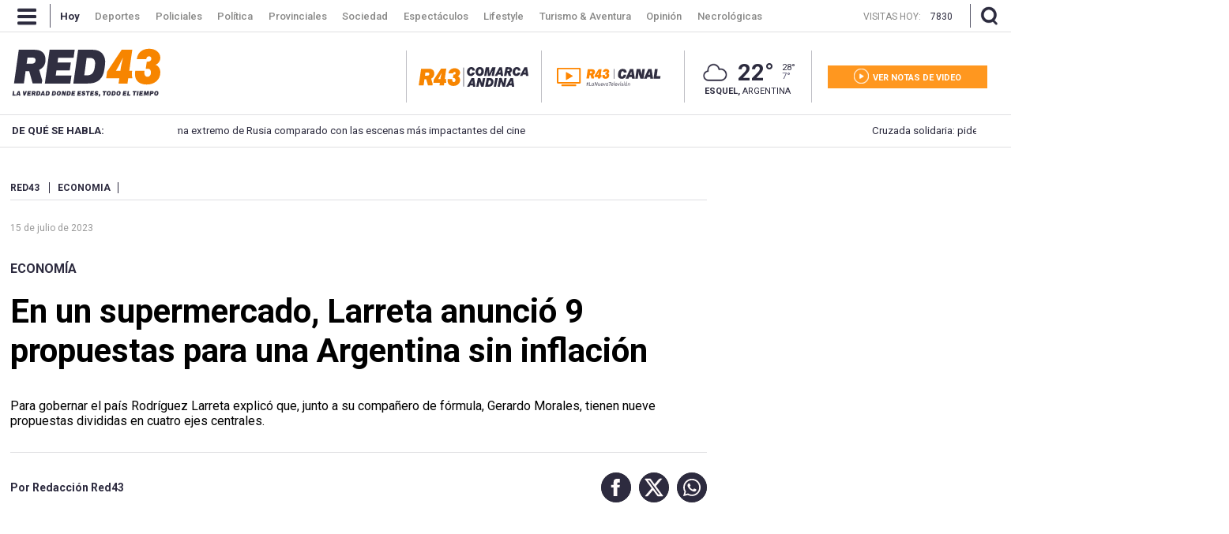

--- FILE ---
content_type: text/html; charset=utf-8
request_url: https://www.red43.com.ar/nota/2023-7-15-14-43-32-en-un-supermercado-larreta-anuncio-9-propuestas-para-una-argentina-sin-inflacion
body_size: 25169
content:
<!doctype html>
<html ⚡ lang="es">
  <head>
    <script type="application/ld+json">{
      "@context":"http://schema.org",
      "@type":"NewsArticle",
      "@id": "https://www.red43.com.ar/nota/2023-7-15-14-43-32-en-un-supermercado-larreta-anuncio-9-propuestas-para-una-argentina-sin-inflacion" ,
      "mainEntityOfPage": "https://www.red43.com.ar/nota/2023-7-15-14-43-32-en-un-supermercado-larreta-anuncio-9-propuestas-para-una-argentina-sin-inflacion",
      "name":"En un supermercado, Larreta anunció 9 propuestas para una Argentina sin inflación",
      "genre":"News",
      "datePublished": "2023-07-15T17:43:32.871Z",
        "author":{
          "@type": "Organization",
          "name": "Redacción Red43",
          "url": "https://www.red43.com.ar/",
          "logo": {
            "@type": "ImageObject",
            "url":"https://www.red43.com.ar/img/banner_red43_n.png",
            "width":600, 
            "height":60
          }
        },
      "dateModified":"2023-09-14T21:26:58.667Z",
      "headline":"En un supermercado, Larreta anunció 9 propuestas para una Argentina sin inflación",
      "alternativeHeadline":"",
      "description":"Para gobernar el país Rodríguez Larreta explicó que, junto a su compañero de fórmula, Gerardo Morales, tienen nueve propuestas divididas en cuatro ejes centrales.",
      "publisher":{
        "@type":"NewsMediaOrganization",  
        "name":"Red 43",  
        "url":"http://www.red43.com.ar/",
        "sameAs": ["https://x.com/RED43info","https://www.facebook.com/Red43Noticias/","https://www.instagram.com/Red43Esquel/","https://www.youtube.com/channel/UCU8Wfj82wQ-Eea7kx5lwU6g"],
        "logo":{
          "@type":"ImageObject",
          "url":"https://www.red43.com.ar/img/banner_red43_n.png",
          "width":600, 
          "height":60
        }
      },
      "articleSection": "economia"
        , "image":{
          "@type":"ImageObject",
          "url":"https://pxbcdn.red43.com.ar/red43/072023/1689442589793.jpg",
          "width":1280, 
          "height":853
        }         
    }</script>
      <script type="application/ld+json">{
        "@context": "http://schema.org",
        "@type": "ImageObject",
        "url": "https://pxbcdn.red43.com.ar/red43/072023/1689442589793.jpg",
        "caption": "",
        "width": 1280,
        "height": 853
      }</script>
      <script type="application/ld+json">
      {
          "@context": "https://schema.org",
          "@type": "BreadcrumbList",
          "itemListElement": [{
            "@type": "ListItem",
            "position": 1,
            "name": "Economía",
            "item": "https://www.red43.com.ar/economia"
          }
        ]
      }
      </script>

    <link href="https://fonts.googleapis.com/css?family=Roboto:400,500,600,700&display=swap" rel="stylesheet">

    <script async src="https://cdn.ampproject.org/v0.js"></script>
    <script async custom-element="amp-analytics" src="https://cdn.ampproject.org/v0/amp-analytics-0.1.js"></script>
    <script async custom-element="amp-facebook-comments" src="https://cdn.ampproject.org/v0/amp-facebook-comments-0.1.js"></script>
    <script async custom-element="amp-bind" src="https://cdn.ampproject.org/v0/amp-bind-0.1.js"></script>
    <script async custom-element="amp-form" src="https://cdn.ampproject.org/v0/amp-form-0.1.js"></script>
    <script async custom-template="amp-mustache" src="https://cdn.ampproject.org/v0/amp-mustache-0.2.js"></script>
    <script async custom-element="amp-facebook" src="https://cdn.ampproject.org/v0/amp-facebook-0.1.js"></script>
    <script async custom-element="amp-social-share" src="https://cdn.ampproject.org/v0/amp-social-share-0.1.js"></script>
    <script async custom-element="amp-iframe" src="https://cdn.ampproject.org/v0/amp-iframe-0.1.js"></script>

    <meta charset="utf-8">
    <meta name="viewport" content="width=device-width, initial-scale=1, minimum-scale=1, user-scalable=yes">
    <meta name="author" content="Redacción Red43"/>
    <meta name="twitter:site" content="@RED43info" />
    <meta name="twitter:card" content="summary_large_image">
    <meta name="robots" content="index, follow, max-snippet:-1, max-image-preview:large, max-video-preview:-1" />
    <meta name="distribution" content="global" />
    <meta name="rating" content="general" />
    <meta name="language" content="es" />
    <meta itemprop="genre" content="News" />
    <meta http-equiv="X-UA-Compatible" content="IE=edge" />
    <meta http-equiv="Content-Type" content="text/html; charset=utf-8" />
    <meta itemprop="author" content="Redacción Red43"/>
    <meta property="fb:admins" content="1185379376" /><meta property="fb:admins" content="1433363284" /><meta property="fb:admins" content="1464975003" />
    <meta property="fb:app_id" content="728808744626812" />
    <meta property="fb:pages" content="441517209387832" />
    <meta itemprop="headline" content="En un supermercado, Larreta anunció 9 propuestas para una Argentina sin inflación"/>
    <link rel="canonical" href="https://www.red43.com.ar/nota/2023-7-15-14-43-32-en-un-supermercado-larreta-anuncio-9-propuestas-para-una-argentina-sin-inflacion" />
    <meta property="og:url" content="https://www.red43.com.ar/nota/2023-7-15-14-43-32-en-un-supermercado-larreta-anuncio-9-propuestas-para-una-argentina-sin-inflacion" />
    <link rel="amphtml" href="https://www.red43.com.ar/nota/2023-7-15-14-43-32-en-un-supermercado-larreta-anuncio-9-propuestas-para-una-argentina-sin-inflacion">
    <meta name="publisher" content="Red 43" />
    <meta property="og:type" content="article" />
    <meta property="og:description" content="Para gobernar el pa&iacute;s Rodr&iacute;guez Larreta explic&oacute; que, junto a su compa&ntilde;ero de f&oacute;rmula, Gerardo Morales, tienen nueve propuestas divididas en cuatro ejes centrales."/>
    <meta name="description" content="Para gobernar el pa&iacute;s Rodr&iacute;guez Larreta explic&oacute; que, junto a su compa&ntilde;ero de f&oacute;rmula, Gerardo Morales, tienen nueve propuestas divididas en cuatro ejes centrales."/>
    <meta name="twitter:description" content="Para gobernar el pa&iacute;s Rodr&iacute;guez Larreta explic&oacute; que, junto a su compa&ntilde;ero de f&oacute;rmula, Gerardo Morales, tienen nueve propuestas divididas en cuatro ejes centrales." />
    <meta itemprop="datePublished" content="2023-07-15T17:43:32.871Z">
    <meta itemprop="dateModified" content="2023-09-14T21:26:58.667Z">
    <meta property="og:image" content="https://pxbcdn.red43.com.ar/red43/072023/1689442589793.jpg?&cw=600&ch=365" />
    <meta name="twitter:image" content="https://pxbcdn.red43.com.ar/red43/072023/1689442589793.jpg?&cw=600&ch=365" />
    <meta property="og:image:width" content="600" />
    <meta property="og:image:height" content="365" /> 
    <meta property="og:title" content="En un supermercado, Larreta anunció 9 propuestas para una Argentina sin inflación" />
    <meta itemprop="name" content="En un supermercado, Larreta anunció 9 propuestas para una Argentina sin inflación"/>
    <meta name="twitter:title" content="En un supermercado, Larreta anunció 9 propuestas para una Argentina sin inflación" />
    <meta name="geo.region" content="AR-U" />
    <meta name="geo.placename" content="Chubut" />
    <meta name="geo.position" content="-42.90671920;-71.30810550" />
    <meta name="ICBM" content="-42.90671920, -71.30810550" />
    <title>En un supermercado, Larreta anunció 9 propuestas para una Argentina sin inflación</title> 
    <meta name="theme-color" content="#2c2b3e">
    <link rel="shortcut icon" href="https://www.red43.com.ar/img/favicons/favicon.ico">
    <link rel="apple-touch-icon" sizes="57x57" href="https://www.red43.com.ar/img/favicons/apple-icon-57x57.png">
    <link rel="apple-touch-icon" sizes="60x60" href="https://www.red43.com.ar/img/favicons/apple-icon-60x60.png">
    <link rel="apple-touch-icon" sizes="72x72" href="https://www.red43.com.ar/img/favicons/apple-icon-72x72.png">
    <link rel="apple-touch-icon" sizes="76x76" href="https://www.red43.com.ar/img/favicons/apple-icon-76x76.png">
    <link rel="apple-touch-icon" sizes="114x114" href="https://www.red43.com.ar/img/favicons/apple-icon-114x114.png">
    <link rel="apple-touch-icon" sizes="120x120" href="https://www.red43.com.ar/img/favicons/apple-icon-120x120.png">
    <link rel="apple-touch-icon" sizes="144x144" href="https://www.red43.com.ar/img/favicons/apple-icon-144x144.png">
    <link rel="apple-touch-icon" sizes="152x152" href="https://www.red43.com.ar/img/favicons/apple-icon-152x152.png">
    <link rel="apple-touch-icon" sizes="180x180" href="https://www.red43.com.ar/img/favicons/apple-icon-180x180.png">
    <link rel="icon" type="image/png" sizes="192x192"  href="https://www.red43.com.ar/img/favicons/android-icon-192x192.png">
    <link rel="icon" type="image/png" sizes="32x32" href="https://www.red43.com.ar/img/favicons/favicon-32x32.png">
    <link rel="icon" type="image/png" sizes="96x96" href="https://www.red43.com.ar/img/favicons/favicon-96x96.png">
    <link rel="icon" type="image/png" sizes="16x16" href="https://www.red43.com.ar/img/favicons/favicon-16x16.png">
    <link rel="manifest" href="https://www.red43.com.ar/img/favicons/manifest.json">
    <meta name="application-name" content="Red 43" />
    <meta name="apple-mobile-web-app-status-bar-style" content="black-translucent">
    <meta name="msapplication-TileImage" content="https://www.red43.com.ar/img/favicons/ms-icon-144x144.png">

    
    <script async custom-element="amp-youtube" src="https://cdn.ampproject.org/v0/amp-youtube-0.1.js"></script>
    
    
    
    <script async custom-element="amp-carousel" src="https://cdn.ampproject.org/v0/amp-carousel-0.2.js"></script>
    
    
    
   
    <style amp-boilerplate>body{-webkit-animation:-amp-start 8s steps(1,end) 0s 1 normal both;-moz-animation:-amp-start 8s steps(1,end) 0s 1 normal both;-ms-animation:-amp-start 8s steps(1,end) 0s 1 normal both;animation:-amp-start 8s steps(1,end) 0s 1 normal both}@-webkit-keyframes -amp-start{from{visibility:hidden}to{visibility:visible}}@-moz-keyframes -amp-start{from{visibility:hidden}to{visibility:visible}}@-ms-keyframes -amp-start{from{visibility:hidden}to{visibility:visible}}@-o-keyframes -amp-start{from{visibility:hidden}to{visibility:visible}}@keyframes -amp-start{from{visibility:hidden}to{visibility:visible}}</style><noscript><style amp-boilerplate>body{-webkit-animation:none;-moz-animation:none;-ms-animation:none;animation:none}</style></noscript>
    
    <style amp-custom>
  
      body{font-family:'Roboto',sans-serif;line-height:1;font-size: 10pt;}
      a{text-decoration: none;color: unset;}
      p {margin: 0 0 9px;}
      ul{list-style-type: none;padding: 0;margin: 0;}
      button{border-style: none;-webkit-appearance: none;background-color: transparent;display: block;padding: 0;margin: 0;border-color: transparent;color: transparent;font: unset;}
      button:focus {outline:0;}
      img{object-fit: cover;}
      blockquote {padding-left: 40px;padding-right: 8px;border-left-width: 5px;font-style: italic;font-family: Georgia,Times,"Times New Roman",serif;margin: 20px 0 20px 67px;font-size: 14pt;border-bottom: 4px solid #e1e1e1;border-left: initial;}
      
      .amp-social-share-facebook,.amp-social-share-twitter,.amp-social-share-whatsapp{background-color: transparent;background-image: none;display: flex;}
      .container, .container_botton{margin:0 auto;width: 98%;max-width: 1259px;display: flex;}
      .container_botton{flex-direction: column;}
      .force_900{margin:auto}

      .force_900 amp-instagram{margin: 0 auto;max-width: 550px;}
      
      .contenedor-lector-desktop{
        display: none;
      }
      @media (min-width:900px) { .onlyMobile{ display: none; } }
      .header_lacomarca { display: flex; justify-content: center; margin-bottom: 30px; }
      .header_seccion{display: none;margin: 6% auto;}

      .header_seccion a{font-family: 'Roboto';font-size: 9vw;text-transform: capitalize;font-weight: bold;color: #2c293c;margin: auto;}
      @media (max-width: 1200px) {  
        .header_seccion{display: flex;
        }
      }
      .zoom{display: flex;}
      .reader{margin: 0 5px;}
      .buttons-container{display: flex;justify-content: space-between;align-items: center;}
      .button-increment, .button-decrement{width: 35px;font-size:21px;border-radius:25%;display:flex;justify-content:center;padding: 4px 4px;height:fit-content;cursor:pointer;border-style: none;background-color: #2C2B3E;margin: 4PX;border-color: black;color: white;}
      .button-increment:active{
        transform: translateY(2px);
      }
      .button-decrement:active{
        transform: translateY(2px);
      }
      .notareader-button{display: flex;align-items: center;justify-content: start;font-size: 20px;margin: 20px 4px;cursor: pointer;}
      .notareader-p{margin: 0px;margin-left: 15px;font-weight: 600;}
      .notareader-img{border-radius: 7px;}
      .logo{height:auto;float:left;margin:0 0 15px;display:grid}
      .attachments-logo-header-amp .logo amp-img{max-width:80px;margin:auto}
      .attachments-logo-header-amp{background-color:#e20000}
      .sitio_aux {height: 0;}
      .np_contenido {clear: both;}
      .cont_lateral{float: right;margin: 0;padding: 0;}
      .detail-body-amp{ float: left;max-width: 909px;margin: 0px 0px 10px 0px;padding: 0px 20px 0px 0px;overflow: hidden;line-height: 1.2;}
      .news-amp-attachment.wide-aspect-ratio.inMobile{display: none;}

      .col-3 {width: 100%;display: inline-block;vertical-align: top;}
      .ppp {overflow: hidden;text-align: center;position: relative;}
      .ppp_Horizontal {width: 100%;text-align: center;clear: both;overflow: hidden;}
      .ppp_Horizontal>div {width: 100%;max-width: 1259px;min-height: 89px;margin: 0 auto;}
      .ppp_Horizontal .ppp>div {margin: 0 auto;}
      .ppp_Cubito {max-width: 300px;max-height: 300px;min-height: 300px;text-align: center;clear: both;padding: 0;display: flex;align-items: center;justify-content: center;margin: auto;flex-direction: column;overflow: hidden;text-align: center;position: relative;}
      .ppp img {width: auto;max-width: 100%;height: auto;}
      .cont_lateral .ppp{margin-bottom: 25px;}
      .newicon {display: flex; margin: auto 0;width: auto;height: auto;background: none;}
      .newicon.hide{display: none;}
      /*---HEADER------------------------------------------------------------------------------------------------------------------*/
      .banner.container_publi { display: flex; width: 100%; justify-content: center; margin-bottom:10px;}
      .banner.container_publi.container_mk {width: 100%;height: 200px;background: black;color: white;display: flex;align-items: center;}
      .banner.container_publi.container_mk .libre p{ color: #ff9720;font-size: 16px;}
      .banner.container_publi.container_mk .ocupado p{ color: white;font-size: 16px;}
      .flex {display: flex;}
      .header_desktop {display: block;}
      #header_superior, .buscador_cont, .header_mobile {display: none;}
      #header_superior {font-weight: bold;font-family: 'Roboto',serif;float: left;width: 100%;height: 75px;clear: both;background-color: #fff;position: relative;z-index: 9999;}
      #header_superior.menu_principal {display: block;position: fixed;top: 0;margin-top: 0;height: 40px;overflow: hidden;z-index: 999;}
      .header_centrado, .header_interior_cont {max-width: 1289px;margin: auto;padding: 0 15px;position: relative;box-sizing: border-box;}
      a.menu-icon, a.lupa-icon {display: flex;max-height: 40px;}
      .nav-button_desktop amp-img{margin: 9px 17px 9px 7px;}
      .separador_small {width: 1px;background: #c3c2c7;height: 27px;display: inline-block;vertical-align: middle;margin: 0px 15px;}
      header .separador_small {width: 1px;background: #565567;height: 30px;display: inline-block;vertical-align: middle;margin: 0px 15px;}
      .header_centrado .separador_small {margin: 5px 0;}
      .menu {margin-right: auto;}
      .menu .logo_sticky {height: 28px;margin: 5px 20px 5px 0;padding: 0 20px;border-right: 1px solid #bfbfc5;border-left: 1px solid #bfbfc5;display: none;}
      .menu li {display: inline-block;margin-right: -4px;margin-left: 2.5px;font-size: 13px;font-weight: 500;padding: 13.5px 9px;font-family: 'Roboto';transition: color 0.1s linear;color: #898988;max-height: 40px;vertical-align: top;}
      .menu a li:hover{color: white;}
      .menu .active {color: white;font-weight: bold;}
      .header_centrado .visitas {display: none;margin: 0px 10px 0 auto;max-height: 40px;}
      .header_centrado .visitas p {color: #898988;font-size: 12px;font-weight: lighter;margin: 15px 12px auto 0;}
      .header_centrado .visitas .hoy {color: white;}

      .buscador_icon amp-img, .buscadorx_icon amp-img{margin: auto 0 auto 12px;}

      .titulo_seccion {display: block;font-size: 36px;font-family: 'Roboto',serif;color: #2c2b3e;font-weight: bold;text-align: center;margin: auto;padding: 25px 0px 15px 0px;}
      .main_buscador {align-items: center;height: 0;width: 100%;position: absolute;z-index: 998;top: -200px;line-height: 80px;background-color: #2c2b3e;}
      .main_buscador.active {top: 40px;height: 185px;}
      .buscador_imput_cont{display: flex;flex-direction: column;margin: auto 0;}
      .header_buscador_input {display: none;margin: 0 auto;background: transparent;border: 0;outline: 0;font-size: 38px;font-family: "Roboto";color: white;box-shadow: none;border-radius: 0;}
      .main_buscador.active .header_buscador_input{display: flex;text-align: center;}
      .hl_separator {border-top: 1px solid white;width: 100%;}
      .main_buscador.active .aux_exitbusquedad{background-color: red;width: 100vw;height: 100vh;background-color: transparent;}     
      .header_aux {height: 39px;}
      .principal .header_centrado {justify-content: space-between;height: 106px;}
      .principal .cont_logo {display: flex;margin: auto 0;height: 100%;width: 50%;}
      .logo {display: flex;margin: auto;}
      .principal .cont_logo .logo {display: flex;height: fit-content;height: -moz-fit-content;margin: auto 0;}
      .red43.principal {background: none;}
      .red43.logo {background-position: 0px 0px;width: 188.8px;height: 60px;display: block;}
      .principal .cont_logo .logo {display: flex;height: fit-content;height: -moz-fit-content;margin: auto 0;}
      .cont_logo .logo .red43.logo {flex-wrap: wrap;}
      .red43.logo.principal img {height: auto;width: auto;max-height: 90px;object-fit: fill;}
      .cont_data {display: inline-flex;width: auto;margin: 0;height: 66px;padding: 25px 15px 15px 15px;}
      .cont_canal {display: flex;padding: 0 0 0 10px;border-left: 1px solid #bfbfc5;}
      .cont_canal .mr-20{ margin-right: 10px; }
      @media (min-width:1440px) { .cont_canal {padding: 0 0 0 20px;} }
      @media (min-width:1440px) { .cont_canal .mr-20 { margin-right: 20px; } }
      .red43_canal {margin: auto 0px;}
      .red43_canal img { object-fit: contain; }
      .red43_canal amp-img {vertical-align: middle;max-height: 25px; max-width: 110px;}
      .red43_canal.isLogo amp-img { max-width: unset; max-height: unset;}
      @media (min-width:1000px) { .red43_canal amp-img { max-width: 150px; } }
      @media (min-width:1440px) { .red43_canal amp-img {vertical-align: middle;max-height: 30px; max-width: unset;} }
      .header_clima {display: flex;flex-direction: column;margin: 0 20px;padding: 9px 20px;border-right: 1px solid #bfbfc5;border-left: 1px solid #bfbfc5;width:min-content}
      .clima-info {display: inline-flex;margin: 0 auto;height: 36px;}
      .icono_clima_extendido {font-family: 'MeteoconsRegular';margin: auto 0;display: block;z-index: 2;position: relative;}
      span.icono_clima_extendido {float: left;}
      .header_clima .clima-info a .icono_clima_extendido img {height: auto;width: 37.5px;}
      .clima-info .grados {font-size: 29px;font-weight: bold;margin: 5px 10px;color: #2c2b3e;}
      .max_min {display: flex;flex-direction: column;margin: auto 0;color: #2c2b3e;}
      .max_min span {font-size: 11px;}
      .max_min .grados_min {color: #5d5b76;}
      .header_clima .ubicacion {margin: auto;font-size: 11px;text-transform: uppercase;color: #2c2b3e;}
      .header-botones {display: flex;margin: auto 0;flex-direction: column;}
      .header-botones a {display: flex;flex-direction: column;height: 29px;width: 202px;padding: 0px;}
      .notas-videos a {background-color: #ff971f;}
      .header-botones a .texto {display: flex;margin: 0 auto;}
      .icon-Red43_play {width: 33.3%;height: 100%;fill: #ffffff8a;margin: auto;}
      .header-botones .texto .icon {margin: auto 0;fill: white;height: 19px;width: 19px;}
      .header-botones .texto span {font-size: 11px;color: white;font-weight: bold;margin: 10px 0 7px 5px;}
      .cont_menudesktop{background-color: #272636;}
      .menu_open {background: transparent;overflow: hidden;-moz-transition: max-height .5s;-ms-transition: max-height .5s;-o-transition: max-height .5s;-webkit-transition: max-height .5s;transition: max-height .5s;width: 100%;position: fixed;z-index: 9999;font-family: 'Roboto',serif;margin-top: 39px;padding: 0;z-index: 999999;top: 1px;}
      .menu_close {max-height: 0;}
      .menu_open.menu_close{width: 0;height: 0;}
      .aux_exitmenud{width: 100vw;height: 100vh;background-color: transparent;}
      .menu_container {padding: 45px 0 65px 0;overflow: hidden;background: #272636;max-width: 1259px;margin: 0 auto;}
      .menu_container .menu_bloque {width: 13.15%;display: inline-block;vertical-align: top;margin-right: 80px;}
      .menu_container .menu_bloque.doble {width: 23%;}
      .menu_container .menu_bloque li {color: #fff;font-size: 14px;font-family: "Roboto";margin-bottom: 20px;}
      .menu_container .menu_bloque .titulo_bloque {font-weight: bold;}
      .menu_container .menu_bloque .c_separador {border-bottom: 1px solid #565565;margin-bottom: 30px;}
      .menu_container .menu_bloque.doble .cont_lista {display: flex;margin-bottom: 10px;}
      .menu_container .menu_bloque.doble .cont_lista .col-6 {display: flex;flex-direction: column;width: 50%;}
      .menu_container .menu_bloque .cont_lista a:last-child, .menu_container .menu_bloque .cont_lista a:only-child {margin-bottom: 30px;}
      .menu_container .menu_bloque.doble .cont_lista a:last-child {margin-bottom: 0;}
      .menu_container .menu_bloque li {color: #fff;font-size: 14px;font-family: "Roboto";margin-bottom: 20px;}
      .menu_container .menu_bloque .item_img {display: flex;margin-bottom: 10px;}
      .menu_container .menu_bloque .item_img .navicon {margin: auto 0;width: 28px;height: auto;background: 0;}
      .menu_container .menu_bloque .item_img li {color: #fff;font-size: 14px;font-family: "Roboto";margin: auto 11px;}
      .menu_container .menu_bloque .cuerpo_mediakit {color: #5e5d6b;font-size: 11px;margin-bottom: 30px;line-height: 1.6;justify-self: left;}
      .menu_container .menu_bloque .item_destacado li {text-transform: uppercase;font-size: 11px;font-weight: bold;margin-bottom: 30px;}

      .temasdeldia {z-index: 999;}
      .temasdeldia {height: 40px;line-height: 40px;}
      .cont_temasdeldia {display: flex;width: 1259px;margin: auto;padding: 0;position: relative;box-sizing: border-box;background: rgba(234,234,234,1);background: -moz-linear-gradient(left,rgba(234,234,234,1) 0,rgba(234,234,234,1) 62%,rgba(171,170,178,1) 80%,rgba(171,170,178,1) 100%);background: -webkit-gradient(left top,right top,color-stop(0,rgba(234,234,234,1)),color-stop(62%,rgba(234,234,234,1)),color-stop(80%,rgba(171,170,178,1)),color-stop(100%,rgba(171,170,178,1)));background: -webkit-linear-gradient(left,rgba(234,234,234,1) 0,rgba(234,234,234,1) 62%,rgba(171,170,178,1) 80%,rgba(171,170,178,1) 100%);background: -o-linear-gradient(left,rgba(234,234,234,1) 0,rgba(234,234,234,1) 62%,rgba(171,170,178,1) 80%,rgba(171,170,178,1) 100%);background: -ms-linear-gradient(left,rgba(234,234,234,1) 0,rgba(234,234,234,1) 62%,rgba(171,170,178,1) 80%,rgba(171,170,178,1) 100%);background: linear-gradient(to right,rgba(234,234,234,1) 0,rgba(234,234,234,1) 62%,rgba(171,170,178,1) 80%,rgba(171,170,178,1) 100%);filter: progid:DXImageTransform.Microsoft.gradient(startColorstr='#eaeaea',endColorstr='#abaab2',GradientType=1);}
      .temasdeldia .titulo {float: left;height: 40px;padding: 0 15px;color: #2c2b3e;width: 12.5%;font-size: 10pt;font-weight: bold;}
      .temasdeldia .slider {display: flex;overflow: hidden;font-size: 10pt;}
      .temasdeldia .slider {width: 65%;}
      .temasdeldia ul {text-decoration: none;position: relative;animation: slide 80s ease-in-out infinite;display: flex;}
      @keyframes slide {0% {left:0;}20% {left:-1000px;}25% {left:-1000px;}30% {left:-2000px;}35% {left:-2000px;}40% {left:-3000px;}45% {left:-3000px;}50% {left:-4000px;}55% {left:-4000px;}60% {left:-3000px;}65% {left:-3000px;}70% {left:-2000px;}75% {left:-2000px;}80% {left:-1000px;}85% {left:-1000px;}100% {left: 0;}}
      .temasdeldia ul li {float: left;margin-left: 10px;padding: 0 10px;color: #2c2b3e;transition: all .1s linear;width: 1000px;float: left;display: flex;}
      .temasdeldia ul li a {display: block;}
      .temasdeldia .fecha_menu {width: auto;color: white;font-weight: bold;text-transform: uppercase;font-size: 11px;margin-left: auto;}
      .fecha_menu {float: right;font-weight: normal;}

      .cont_cotizaciones {display: flex;width: 1259px;height: 47px;margin: auto;padding: 0;position: relative;box-sizing: border-box;border-bottom: 3px solid #2c2b3e;}
      .cont_cotizaciones a {display: flex;margin: 15px 0;padding-left: 12px;}
      .newicon.supercambio {margin: auto 5px auto auto;}
      .cont_cotizaciones .divisa {margin-right: 60px;font-family: 'Roboto',sans-serif;padding-top: 1px;display: flex;line-height: 1;}
      .cont_cotizaciones .divisa span {margin-right: 4px;text-transform: uppercase;}
      .cont_cotizaciones .divisa .moneda {color: #7cab39;text-transform: uppercase;font-weight: bold;margin-right: 8px;}

      .header_mobile{position: fixed;top: 0;z-index: 9999;display: none;flex-direction: column;-webkit-transition: left .5s ease-in;-moz-transition: left .5s ease-in;-o-transition: left .5s ease-in;transition: left .5s ease-in;width: 100%;right: 0;left: 0;text-align: center;background-color: white;color: #000;}
      .header_mobile .header_interior_cont {display: flex;align-items: center;border-bottom: 1px solid #414050;}
      .header_mobile .menu-icon {font-weight: normal;display: block;}
      .header_mobile .logo {width: 85%;}
      .logo_custom {display: flex;position: relative;justify-content: center;align-items: center;margin: auto;height: 75px;width: 100%;}
      .logo_custom a {height: 75px;}
      .logo_custom .lclogo {display: flex; align-items: center;}
      .header_mobile .logo amp-img {margin: 0 auto;}
      .header_mobile .logo img {object-fit: fill;}
      .header_mobile .logo .lacomarca { width: 190px; } 
      .iconHome a{ height: 53px; display: block; }
      .iconHome .lacomarca{ width: 53px; }
      .cont_cotizaciones .cotizaciones_expand_button {-webkit-appearance: none;border-style: none;width: 20px;height: 20px;margin: auto;padding: 0;position: absolute;right: -1px;top: 9px;background-color: transparent;}
    
      .navbarmobile {position: fixed;flex-direction: column;justify-content: flex-start;flex-wrap: wrap;align-items: flex-start;height: 100%;width: auto;text-align: center;top: 74px;}
      .con_menumobile {position: relative;z-index: 9000;height: auto;width: 100%;}
      .accordion-menu {width: 0;height: 100vh;opacity: 0;background: #2c2b3e;position: absolute;text-align: justify;overflow-y: scroll;}
      .accordion-menu.isopen {width: 100vw;opacity: 1;z-index: 9999;}
      .accordion-menu button{width: 100%;}
      .dropdownlink {cursor: pointer;display: flex;margin: 15px 10%;padding: 12px 0;font-size: 18px;border-bottom: 1px solid #96959e;color: #ffff;font-weight: 600;position: relative;transition: all .4s ease-out;}
      .dropdownlink .submenuMItem amp-img {display: flex;margin: 15px 0;}
      .dropdownlink .icon.icon-Red43_flechita_menu {display: block;padding-top: 0px;padding-bottom: 9px;margin-left: auto;}
      .dropdownlink .icon.icon-Red43_flechita_menu img{transform: rotate(180deg);}
      .open .dropdownlink .icon.icon-Red43_flechita_menu img{transform: rotate(0deg);}
      .submenuItems {display: none;background: #2c2b3e;}
      .open .submenuItems {display: block;}
      .submenuItems a, .subItems a {display: block;color: #96959e;margin: 0 10%;padding: 12px 0;transition: all .4s ease-out;}
      .accordion-menu li:last-child .dropdownlink {border-bottom: 0;}
      .dropdownlink-canal { margin-top: 0; margin-bottom: 0; }
      .dropdownredes {margin-bottom: 150px;}
      .subItems a {padding: 0;}
      .subItems .item_img {display: flex;margin-bottom: 10px;}
      .subItems .item_img .navicon {margin: auto 0;background: 0;}
      .subItems .item_img span {color: #96959e;font-size: 14px;font-family: "Roboto";margin: auto 11px;}
      .subItems li:last-child a {border-bottom: 1px solid;padding-bottom: 10px;}

      /*---CUERPO------------------------------------------------------------------------------------------------------------------*/
      .aux_header {padding-top: 30px;}
      .cont_publibannernp{ margin: 0 auto 15px auto;max-width: 1259px;}
      .cont_publibannernp img{object-fit: fill;}

      .detail-body-amp .news-amp-attachment,
      .detail-body-amp .news-amp-body,
      .detail-body-amp .news-amp-caption,
      .detail-body-amp .news-amp-title{margin-bottom:10px}
      .detail-body-amp .news-amp-tags{margin: auto 0 28px 0;padding-bottom: 8px;border-bottom: 1px solid #dfdfe2;text-transform: uppercase;}
      .detail-body-amp .news-amp-tags span{color: #2d2b3f;padding-right: 9px;border-right: 1px solid #2d2b3f;margin: auto 10px auto 0;font-size: 12px;font-weight: bold;}
      .detail-body-amp .news-amp-tags a span{border: 0;background-color: white;padding: 0;font-size: 12px;font-weight: bold;color: #f78500;}
      .detail-body-amp .news-amp-attachment{margin-left:-10px;margin-right:-10px}

      .detail-body-amp .np_contdata.isMobile{display: none;}

      .detail-body-amp .news-amp-body{padding: 0 0 20px 00px;color: #2c2b3e;font-size: 12pt;line-height: 1.6;font-family: 'Roboto',serif;position: relative;min-height: 250px;margin-top: 20px;font-weight: 300;}
      .detail-body-amp .news-amp-body a{font-weight:400;text-decoration:none;color: -webkit-link;}
      .detail-body-amp .news-amp-body p{font-weight: 400;font-size: 18px;color: #2c2b3e;margin: 0 0 9px;}
      .detail-body-amp .news-amp-body .fts__12 p{font-size: 12px}
      .detail-body-amp .news-amp-body .fts__13 p{font-size: 13px}
      .detail-body-amp .news-amp-body .fts__14 p{font-size: 14px}
      .detail-body-amp .news-amp-body .fts__15 p{font-size: 15px}
      .detail-body-amp .news-amp-body .fts__16 p{font-size: 16px}
      .detail-body-amp .news-amp-body .fts__17 p{font-size: 17px}
      .detail-body-amp .news-amp-body .fts__18 p{font-size: 18px}
      .detail-body-amp .news-amp-body .fts__19 p{font-size: 19px}
      .detail-body-amp .news-amp-body .fts__20 p{font-size: 20px}
      .detail-body-amp .news-amp-body .fts__21 p{font-size: 21px}
      .detail-body-amp .news-amp-body .fts__22 p{font-size: 22px}
      .detail-body-amp .news-amp-body .fts__23 p{font-size: 23px}
      .detail-body-amp .news-amp-body .fts__24 p{font-size: 24px}
      .detail-body-amp .news-amp-body ul{list-style-type: unset;margin-block-start: 1em;margin-block-end: 1em;margin-inline-start: 0px;margin-inline-end: 0px;padding-inline-start: 40px;}
      .detail-body-amp .news-amp-body  .amp-img_cont {max-width: 70%;margin: auto;}
      .detail-body-amp .news-amp-body .saysCMSEmphasis{background-color:#e6e6e6;font-size:20px;line-height:1.5em;padding:10px;display:block;margin:10px 0}
      .detail-body-amp .news-amp-body .embed_cont .embed_copyright,
      .detail-body-amp .news-amp-body .embed_cont .embed_epigrafe{background-color:#e6e6e6;padding:5px 15px}
      .detail-body-amp .news-amp-body .embed_cont .embed_options{display:none}
      .detail-body-amp .news-amp-body .type_highlight{font-weight:700;display:block;padding:10px 0;margin:10px 0;border-top:1px solid #bfbfbf;border-bottom:1px solid #bfbfbf}
      .detail-body-amp .news-amp-body .tdCmsTitle1,
      .detail-body-amp .news-amp-body .tdCmsTitle2,
      .detail-body-amp .news-amp-body .tdCmsTitle3,.detail-body-amp .news-amp-body h1,
      .detail-body-amp .news-amp-body h2,
      .detail-body-amp .news-amp-body h3{padding-bottom:10px;font-size:1.5em}
      .detail-body-amp .no-attachment{display:none}
      .content-related-content-amp{clear:both;overflow:hidden;color:#fff}
      .publiamp{margin: 0 0 37px;display: flex;justify-content: center;}
      
      .news-amp-title{clear:both;background-color:#fff;overflow:hidden;color:#2e2d40}
      .news-amp-title  .volanta {display: flex;margin-bottom: 20px;}
      .news-amp-title a .nota_tag label{margin: 0;padding: 0;color: #2d2b3f;font-family: 'Roboto',serif;font-size: 16px;font-weight: bold;text-transform: uppercase;line-height: 1.2;}
      .news-amp-title h1{padding-top: 0;font-size: 42px;font-weight: 400;color: black;margin: 0 0 25px 0;font-family:'Roboto',sans-serif;font-weight: bold;}
      
      .news-amp-caption{font-family: 'Roboto',serif;font-size: 16px;line-height: 1.2;color: black;padding-bottom: 30px;}
      .news-amp-caption--no-opinion{border-bottom: 1px solid #dfdfe2;}
      .news-amp-caption p{margin: 0 0 9px;}

      .redes .compartir_amp{margin-left: 10px;width: 40px;height: 40px;background: radial-gradient(circle, rgb(255, 250, 250) 60%, rgb(45, 43, 48) 50%);border-radius: 50%;}

      .detail-body-amp .news-amp-date span{float: left;color: #999;font-family: 'Roboto',serif;font-size: 9pt;margin-bottom: 35px;text-transform: lowercase;}
      .np_usuario {width: 40px;border-radius: 140px;vertical-align: middle;margin-right: 10px;border:1px solid #999999;overflow: hidden;}
      .np_contautor{display:flex;align-items:center;height:auto;justify-content: space-between;background-color: #ff971f;padding: 10px 20px;margin-left: -10px;margin-right: -10px;}
      .np_contautor.np_contautor--no-opinion{background-color: transparent;padding: 15px 0;margin:0;}
      .np_contautor .firmante{float:none;margin:auto auto auto 0;font-size:14px;font-weight:bold;}
      
      .np_contautor .firmante a{text-decoration:none}
      .np_contautor .firmante a span{text-decoration:none;color:#2d2b3f;}
      .np_contautor .redes{display: flex;margin: auto 0; justify-content: space-between;}
      .cont__opinologo {display: flex;}

      .link_nota_propia{display: flex;border-top: 2px solid #dfdfe2;border-bottom: 2px solid #dfdfe2;padding: 17.5px 0 17.5px;}
      .article_link_nota_propia{display: flex;width: 100%;}
      .detail-body-amp .news-amp-body .article_link_nota_propia a{color: unset;}
      .cont_link_nota_propia{display: flex;width: 100%;}
      .cont_link_nota_propia .nota__media{height: auto;width: 20%;margin: auto 0;}
      .cont_link_nota_propia .nota__data{display: flex;width: 80%;flex-direction: column;margin: auto 0px auto 20px;}
      .cont_link_nota_propia .nota__data--volanta{font-size: 16px;font-weight: bold;text-transform: uppercase;line-height: 1.2;margin-bottom: 10px;}
      .cont_link_nota_propia .nota__data--titulo {font-size: 16px;font-weight: bold;line-height: 1.2;}

      /*---COMENTARIOS------------------------------------------------------------------------------------------------------------------*/
      .notapage_comentarios {display: flex;height: 95px;max-width: 900px;margin: auto;margin-bottom: 50px;border-top: 1px solid #dfdfe2;border-bottom: 1px solid #dfdfe2;}
      .notapage_comentarios .comentarios_encabezado {display: flex;font-family: 'Roboto';font-weight: lighter;font-size: 17pt;width: 100%;margin: auto 0px;color: #2d2c3e;}
      .cont_like-dislike{display: flex;margin: auto;}
      .cont_like-dislike input[type="radio"]{display:none;}
      .like-dislike {display: flex;margin: auto;}
      .like, .dislike {display: flex;margin-left: 50px;}
      .like-dislike .half-counter {float: left;line-height: 48px;font-weight: lighter;font-size: 18px;padding: 0 15px 0 10px;margin: auto;text-align: center;}
      .like-dislike .like .half-counter {padding: 0 10px 0 10px;}
      .like-dislike .dislike .half-counter {padding: 0 15px 0 10px;}
      .like-dislike.like-dislike-novot.hide{display: none;}
      .cont_like-dislike_voted{display: flex;margin: auto;height: 100%;}

      .cont_raccion{max-height: 147px;}


      /*---LAS MAS LEIDAS------------------------------------------------------------------------------------------------------------------*/
      .lml_div {width: 350px;font-family: 'Roboto',serif;line-height: 1.2;margin: 40px auto;border: 1px solid #bebebe;clear: both;}
      .lml_contcabecera{display: flex;}
      .lml_sel {float: left;background-color: #39374c;height: 35px;padding: 5px 20px 5px 20px;cursor: pointer;box-sizing: border-box;border-radius: 25px;text-transform: uppercase;}
      .lml_sec {float: left;background-color: #c3c3c9;height: 35px;padding: 5px 20px 5px 20px;cursor: pointer;box-sizing: border-box;border-radius: 25px;text-transform: uppercase;}
      #lml_leida {margin: 20px 2.5% 5px auto;}
      #lml_comentadas {margin: 20px auto 5px 2.5%}
      .lml_sel label {color: #fff;position: relative;top: 5px;font-size: 11pt;font-weight: bold;cursor: pointer;font-family: 'Open Sans',sans-serif;}
      .lml_sec label {color: #fff;position: relative;top: 5px;font-size: 11pt;font-weight: bold;cursor: pointer;font-family: 'Open Sans',sans-serif;}
      .lml_container {width: 100%;background-color: #fff;}
      .lml_container_gen table tr {padding: 20px 0;}
      .lml_container_gen table tr td {vertical-align: middle;padding: 15px 10px;}
      .lml_container .cont_lmlimg {position: relative;text-align: center;color: white;}
      .lml_container .lml_imagen .contimglml {overflow: hidden;position: relative;}
      .lml_container .lml_imagen .contimglml img {width: 100px;height: 100px;object-fit: cover;border-radius: 150px;}
      .lml_container .lml_overlay {position: absolute;top: 49%;left: 50%;transform: translate(-50%,-50%);width: 100px;height: 100px;border-radius: 150px;background-color: rgba(0,0,0,0.2);cursor: pointer;}
      .lml_container .lml_indice {color: white;border-radius: 30px;font-size: 38pt;text-align: center;padding: 5px 11px;width: 60px;font-family: "Roboto";font-weight: bold;position: absolute;top: 50%;left: 50%;transform: translate(-50%,-50%);}
      .lml_container .lml_label_titulo {font-size: 11pt;text-decoration: none;color: #2c2b3e;font-weight: bold;line-height: 1.6;}
      .tabla_activa{display: table;}
      .tabla_inactiva{display: none;}

      /*---MAS NOTICIAS------------------------------------------------------------------------------------------------------------------*/
      .masnoticias_amp{width: 100%;margin: 0;padding: 30px 0;box-sizing: border-box;position: relative;font-family: 'Roboto',serif;line-height: 1.2;max-width: 909px;}
      .masnoticias_amp .masnoticias_amp_header{display: flex;height: 95px;margin: 17px 0;border-top: 1px solid #dfdfe2;border-bottom: 1px solid #dfdfe2;}
      .masnoticias_amp .masnoticias_amp_header .icon{margin: auto 0;width: auto;height: auto;background: 0;}
      .masnoticias_amp .masnoticias_amp_header .icon.icon_desktop{display: block;}
      .masnoticias_amp .masnoticias_amp_header .icon.icon_mobile{display: none;}
      .masnoticias_amp .masnoticias_amp_header label{color: #2c2b3e;font-family: "Roboto";font-size: 32px;font-weight: lighter;text-transform: uppercase;margin: auto 0px auto 17px;padding: 0;}
      .masnoticias_amp .cont_masnoticias_amp{display: flex;flex-wrap: wrap;justify-content: space-around;}
      .masnoticias_amp .cont_masnoticias_amp .masnoticias_amp_nota{display: flex;flex-direction: column;width: 24%;height: fit-content;height: -moz-fit-content;margin-bottom: 25px;padding: 0;padding-bottom: 12px;border-bottom: 1px solid #dfdfe2;flex-basis: 0;flex-shrink: 0;flex-grow: 1;align-items: flex-start;min-height: 0;min-width: 0;margin-right: 20px;}
      .masnoticias_amp .cont_masnoticias_amp .masnoticias_amp_nota:last-child{margin-right: 0;}
      .masnoticias_amp .cont_masnoticias_amp .masnoticias_amp_nota .contenedor_principal{display: flex;}
      .masnoticias_amp .cont_masnoticias_amp .masnoticias_amp_nota .contenedor_principal .masnoticias_data{display: flex;flex: 0 0 60%;flex-direction: column;}
      .masnoticias_amp .cont_masnoticias_amp .masnoticias_amp_nota .contenedor_principal .masnoticias_data .tag{background-color: transparent;color: #e88b33;font-weight: bold;padding: 0 0 2% 0;font-size: 15px;cursor: pointer;font-family: 'Roboto',sans-serif;text-transform: uppercase;vertical-align: text-top;line-height: 1.2;border-radius: 3px;margin-right: 6px;}
      .masnoticias_amp .cont_masnoticias_amp .masnoticias_amp_nota .contenedor_principal .masnoticias_data .masnoticias_titulo{color: #2c2b3e;font-family: "Roboto";font-size: 15px;font-weight: bold;line-height: 1.35;text-decoration: none;height: 80px;overflow: hidden;margin-right: 10px;margin-bottom: 16px;}
      .masnoticias_amp .cont_masnoticias_amp .masnoticias_amp_nota .contenedor_principal .masnoticias_data .panelmiselanio-mobile{display: none;flex-wrap: wrap;}
      .np_contdata.isMobile .nota_data .seccion,
      .masnoticias_amp .cont_masnoticias_amp .masnoticias_amp_nota .contenedor_principal .masnoticias_data .panelmiselanio-mobile .seccion,
      .masnoticias_amp .cont_masnoticias_amp .masnoticias_amp_nota .panelmiselanio-desktop .seccion{color: #80808b;font-family: 'Roboto',serif;font-size: 11px;margin-right: 6px;text-transform: uppercase;font-weight: bold;}
      .np_contdata.isMobile .nota_data .fecha,
      .np_contdata.isMobile .nota_data .firmante,
      .np_contdata.isMobile .nota_data .firmante a,
      .masnoticias_amp .cont_masnoticias_amp .masnoticias_amp_nota .contenedor_principal .masnoticias_data .panelmiselanio-mobile .firmante,
      .masnoticias_amp .cont_masnoticias_amp .masnoticias_amp_nota .contenedor_principal .masnoticias_data .panelmiselanio-mobile .firmante a,
      .masnoticias_amp .cont_masnoticias_amp .masnoticias_amp_nota .contenedor_principal .masnoticias_data .panelmiselanio-mobile .fecha,
      .masnoticias_amp .cont_masnoticias_amp .masnoticias_amp_nota .panelmiselanio-desktop .firmante,
      .masnoticias_amp .cont_masnoticias_amp .masnoticias_amp_nota .panelmiselanio-desktop .firmante a,
      .masnoticias_amp .cont_masnoticias_amp .masnoticias_amp_nota .panelmiselanio-desktop .fecha{color: #80808b;font-family: 'Roboto',serif;font-size: 11px;margin-right: 6px;}
      .np_contdata.isMobile .nota_data .firmante,
      .masnoticias_amp .cont_masnoticias_amp .masnoticias_amp_nota .contenedor_principal .masnoticias_data .panelmiselanio-mobile .firmante,
      .masnoticias_amp .cont_masnoticias_amp .masnoticias_amp_nota .panelmiselanio-desktop .firmante{margin-right: 0px;}
      .masnoticias_amp .cont_masnoticias_amp .masnoticias_amp_nota .contenedor_principal .masnoticias_imagen{display: flex;flex: 0 0 40%;}
      .masnoticias_amp .cont_masnoticias_amp .masnoticias_amp_nota .contenedor_principal .masnoticias_imagen amp-img{width: 112px;height: 112px;margin: 0;}
      .masnoticias_amp .cont_masnoticias_amp .masnoticias_amp_nota .panelmiselanio-desktop{display: flex;flex-wrap: wrap;margin-top: 12px;}

      /*---FOOTER------------------------------------------------------------------------------------------------------------------*/
      #footer_main {bottom: 0;width: 100%;display: block;overflow: hidden;}
      #footer_unico {background-color: #e9e9eb;clear: both;width: 100%;overflow: hidden;font-family: 'Roboto',serif;line-height: 1.2;}
      .footer_tira {clear: both;color: #fff;width: 100%;overflow: hidden;font-family: 'Roboto',serif;line-height: 1.2;}
      .footer_contenedor {margin: auto;width: 1259px;color: #2d2b40;padding: 30px 0 20px 0;overflow: hidden;}
      #footer_unico>.footer_contenedor {border-top: 1px solid #c3c2c7;border-bottom: 1px solid #c3c2c7;}
      .footer_tira .footer_contenedor {padding: 40px 0;}
      .footer_tira.top .footer_contenedor {padding: 40px 0;}
      .text-left {text-align: left;}
      .text-right {text-align: right;}
      .footer_tira .footer_contenedor .text-left amp-img {width: 111px;height: 27px;position: relative;top: 10px;}
      .separador_small {width: 1px;background: #c3c2c7;height: 27px;display: inline-block;vertical-align: middle;margin: 0 15px;}
      #footer_unico .slogan {font-weight: bold;font-size: 12px;}
      .icon_footer {display: inline-block;vertical-align: middle;margin: 0 3px;}
      .separador_small {width: 1px;background: #c3c2c7;height: 27px;display: inline-block;vertical-align: middle;margin: 0 15px;}
      .icon_footer.icon_whatsapp {display: inline-block;vertical-align: middle;}
      .footer_tira .redes span {display: inline-block;margin: 0 auto;vertical-align: middle;}
      #footer_unico .footer_columna {width: 25%;display: inline-block;padding: 0;margin: 0;margin-right: -4px;vertical-align: top;font-size: 12px;line-height: 2;}
      #footer_unico .footer_columna:nth-child(2) {width: 30%;}
      #footer_unico .footer_columna:nth-child(3) {width: 20%;}
      #footer_unico .footer_columna .titulo {font-weight: bold;margin-bottom: 8px;font-size: 13px;}
      #footer_unico .footer_columna .titulo.orange {color: #f98100;}
      #footer_unico .footer_columna .secciones {width: 50%;display: inline-block;margin-right: -4px;vertical-align: top;font-size: 12px;line-height: 2;}
      .footer_tira .visitas, .iconos_menu .visitas {display: inline-block;margin: 0;margin-right: 10px;font-family: "Roboto";vertical-align: top;position: relative;top: 2px;}
      .footer_tira .visitas {display: none;padding-top: 0;}
      .footer_contenedor .text-left,
      .footer_contenedor .redes.text-right,
      .footer_contenedor .text-left.derechos,
      .footer_contenedor .links.text-right.condiciones{width: 50%;display: inline-block;margin-right: -4px;vertical-align: middle;}
      .footer_contenedor .visitas{width: 50%;display: none;margin-right: -4px;vertical-align: middle;padding-top: 0}
      .subtitulo {margin: 10px 10px 20px 10px;font-weight: bold;font-size: 30px;line-height: normal;font-family: 'Roboto',serif;}
      .footer_tira .visitas>* {display: inline-block;}
      .footer_tira .visitas p, .iconos_menu .visitas p {margin: 0;}
      .footer_tira .visitas .subtitulo, .iconos_menu .visitas .subtitulo {color: #000;font-size: 14px;font-weight: 400;text-transform: uppercase;}
      .footer_tira .visitas .hoy, .iconos_menu .visitas .hoy, .footer_tira .visitas .totales, .iconos_menu .visitas .totales {font-weight: bold;}
      .footer_tira .visitas .hoy, .iconos_menu .visitas .hoy {font-size: 14px;color: #f38800;}
      .footer_tira .links a {margin: 0 15px;}.footer_tira .links a:hover {color: #777;}
      .mustang_div {clear: both;width: 100%;text-align: center;margin: 0 auto 0 auto;font-size: 12pt;color: #ecedef;padding: 8px 0;float: left;background-color: #2d2c3e;}
      
      .dropdownlink.main_buscador_cont{
        margin-bottom: 0;
        padding-top: 20px;
      }
      .buscador_imput_cont{
        width: 100%;
      }

      .header_buscador_input{
  /* display: none; */
  display: flex;
  width: 100%;
  margin: 0 auto;
  background: transparent;
  border: 0px;
  outline: none;
  font-size: 38px;
  font-family: "Roboto";
  color: white;
  box-shadow: none;
  border-radius: 0;
}
@media (max-width: 899px){
  .header_buscador_input{
    font-size: 23px;
    font-weight: bold;
    color: white;
    text-align: center;
    margin: 0;
  }
  .header_buscador_input::placeholder {
    color: white;
  }
  .hl_separator {
    border-top: 1px solid #565564;
  }
}
@media (max-width: 420px){
  .header_buscador_input{
    font-size: 20px;
  }  
}
@media (max-width: 349px){
  .header_buscador_input{
    font-size: 16px;
  }
}

      @media (min-width: 768px){
         .contenedor-lector-desktop{
          display: block;
        }
        .contenedor-lector-mobile{
          display: none;
        }
      }
      @media (max-width: 1200px){
        .menu_container .menu_bloque {width: 20%;margin-right: 2.5%;}
        .menu_container .menu_bloque.doble {width: 27.5%;}
        .fecha_menu {display: none;}
        .nota_3, .nota_4, .footer_contenedor, .error_container, .centro_rojo_center {width: 960px;}
      }  
      @media (min-width: 1250px){
        .header_centrado .visitas{display: inline-flex}
      }
      @media (max-width: 1080px){
        .menu li {padding: 14px 5px;font-size: 12px;}
        .cont_cotizaciones .divisa {margin-right: 25px;}
      }
      @media (max-width: 992px){
        .footer_tira .visitas {display: block;padding-bottom: 15px;}
      }
      @media (max-width: 980px){
        .menu li {font-size: 11px;}
        .header_centrado .visitas p {font-size: 11px;margin: 15px 10px auto 0;}
        .header_interior_cont{width: 100%;margin: autopadding: 0;}
        .main_buscador {left: 0;right: 0;}
        .cont_cotizaciones .divisa {margin-right: 17.5px;}
        .cont_cotizaciones .divisa span, .cont_cotizaciones .divisa .moneda {margin-right: 2.5px;}
        .footer_contenedor {width: 95%;}
      }
      @media (max-width: 900px){
        .detail-body-amp, .cont_lateral {width: 100%;float: none;max-width: 900px;padding: 0;}
        .lml_div {background-color: #f6f6f7;}
        .lml_contcabecera {display: flex;padding: 20px 0;justify-content: center;}
        #lml_leida {margin: 0 2.5px 0 0;padding: 5px 30px;}
        #lml_comentadas {margin: 0 0 0 2.5px;}
        .lml_container {background-color: #f6f6f7;}
      }
      @media (max-width: 899px){
        .header_desktop {display: none;}
        .hl_separator {border-top: 1px solid #565564;}
        .header_mobile{display: flex;}
        .header_mobile .header_interior_cont {padding: 0 25px;}
        .newicon.show {margin: 0;height: auto;}
        .cotizaciones.flex {flex-direction: column;flex-wrap: wrap-reverse;padding: 0 25px;border-bottom: 4px solid #2c2b3e;height: 40px;}
        .cotizaciones.flex.expanded {height: 200px;}
        .cont_cotizaciones {width: 100%;height: 40px;border-bottom: 0;}
        .cotizaciones.flex.expanded .cont_cotizaciones {border-bottom: 1px solid #2c2b3e;}
        .cotizaciones.flex.expanded .cotizaciones_expand_button {top: 8px;transform: rotate(180deg);}
        .cont_cotizaciones .divisa {margin-right: 15px;}
        .cotizaciones .supercambio {margin: 20px auto;}
        .cont_cotizaciones .divisa {display: flex;margin: auto 0;width: 100%;}
        .cont_cotizaciones .divisa span {margin: auto 0;}
        .cont_cotizaciones .divisa .moneda {font-size: 16px;font-weight: bold;margin-right: auto;}
        .cont_cotizaciones .divisa .precio {font-size: 16px;font-weight: bold;margin-bottom: 2px;margin-left: 7.5px;margin-right: 25px;}
        .cotizaciones.flex.expanded .cont_cotizaciones.separador .cotizaciones_expand {transform: rotate(180deg);}
        .sitio_aux {height: 80px;}
        .container{display: block;}
        .detail-body-amp .news-amp-body  .amp-img_cont {max-width: 100%;margin: auto;}
        .masnoticias_amp .masnoticias_amp_header label {font-size: 28px;}
        .masnoticias_amp .cont_masnoticias_amp .masnoticias_amp_nota,
        .masnoticias_amp .cont_masnoticias_amp .masnoticias_amp_nota:last-child {flex-basis: unset;flex-shrink: unset;align-items: unset;width: 100%;max-width: 500px;margin: 0 auto 25px auto;}
        .masnoticias_amp .cont_masnoticias_amp .masnoticias_amp_nota .contenedor_principal .masnoticias_data{flex: auto;}
        .masnoticias_amp .cont_masnoticias_amp .masnoticias_amp_nota .contenedor_principal .masnoticias_imagen{flex: unset;}
      }
      @media (max-width: 849px){
        .footer_contenedor .text-left,.footer_contenedor .redes.text-right,.footer_contenedor .text-left.derechos,.footer_contenedor .links.text-right.condiciones,.footer_contenedor .visitas{width: 100%;text-align: center;}
        .footer_tira .footer_contenedor>div:last-child {margin-top: 20px;}
        #footer_unico .footer_columna {width: 100%;display: block;margin: 0 auto;max-width: 300px;text-align: center;margin-bottom: 20px;}
      }
      @media (max-width: 750px){
        .header_mobile .logo amp-img {position: absolute;top: 50%;transform: translate(-50%,-50%);-webkit-transform: translate(-50%,-50%);-moz-transform: translate(-50%,-50%);-o-transform: translate(-50%,-50%);-ms-transform: translate(-50%,-50%);float: none;margin: 0;}
        .ppp_Cubito>div {width: auto;} 
        .ppp div {margin: 0 auto;}
       

        .notapage_comentarios, .notapage_tags {margin: 20px 10px;}
        .like-dislike {margin: 0px 0px 0px 20px;}

        #footer_unico .footer_columna {width: 100%;text-align: center;margin-bottom: 20px;}
        #footer_unico .footer_columna .titulo {margin-bottom: 5px;}
      }
      @media (max-width: 730px){
        .cont_raccion{max-height: 200px;}
      }
      @media (max-width: 700px){
        .aux_header {padding-top: 20px;}
        .container{width: 100%;margin-top: -30px;}
        .news-amp-attachment.wide-aspect-ratio.inDesktop{display: none;}
        .news-amp-attachment.wide-aspect-ratio.inMobile{display: block;margin-bottom: 15px;}
        .news-amp-title .volanta{display: none;}
        .news-amp-title h1{margin: 0 6% 20px 6%;}
        .news-amp-caption{padding: 0;margin: 0 6%;border: 0;font-weight: 600;font-size: 20px;}
        .np_contautor{ display:block;position: relative;margin: 0 6%;justify-content: center;}
        .np_contautor .np_redesseparator{border-bottom: 1px solid #dfdfe2;width: 100%;position: absolute;bottom: 50%;display: none;}
        .np_contautor .redes{margin: auto;z-index: 999;padding: 0 15px;justify-content: center;}
        .np_contautor .redes amp-social-share:nth-child(2) {margin: auto 10px;}
        .np_contautor .redes .compartir_amp {margin-left: 0;}
        .detail-body-amp .np_contdata{line-height: 1.2;}
        .detail-body-amp .np_contdata.isDesktop{display: none;}
        .detail-body-amp .np_contdata.isMobile{display: flex;flex-direction: column;margin: 0 6%;}
        .detail-body-amp .np_contdata.isMobile .np_fecha{float: left;font-family: 'Roboto',serif;font-size: 9pt;border: 0;padding: 0;color: #2d2b3f;font-weight: bold;margin-bottom: 5px;text-transform: lowercase;}
        .detail-body-amp .np_contdata.isMobile .nota_data{display: flex;margin-bottom: 30px;padding-bottom: 10px;border-bottom: 1px solid #dfdfe2;}
        .detail-body-amp .news-amp-body {margin: 20px 6% 0 6%;}
        .news-amp-body p{font-size: 20px;}

        .notapage_comentarios {flex-direction: column;height: 140px;margin: 0;}
        .notapage_comentarios .comentarios_encabezado {align-content: center;width: fit-content;width: -moz-fit-content;margin: 0 auto;padding: 20px 0 10px 0;}
        .cont_like-dislike{width: 100%;margin: 0 auto;}
        .cont_like-dislike .flex{width: 100%;margin: 0 auto;}
        .cont_like-dislike_voted, .{width: 100%}
        .like-dislike {margin: 0 auto;}
        .like {margin: 0;}

        .lml_div {width: 100%;}
        .lml_container .lml_label_titulo {font-size: 18px;line-height: 1.4;}

        .masnoticias_amp .masnoticias_amp_header{padding: 0 6%;}
        .masnoticias_amp .masnoticias_amp_header .icon.icon_desktop{display: none;}
        .masnoticias_amp .masnoticias_amp_header .icon.icon_mobile{display: block;}
        .masnoticias_amp .masnoticias_amp_header .icon.icon_mobile img{width: 68px;height: 68px;}
        .masnoticias_amp .masnoticias_amp_header label {font-size: 24px;}
        .masnoticias_amp .cont_masnoticias_amp {margin: 0 6%;}
        .masnoticias_amp .cont_masnoticias_amp .masnoticias_amp_nota .contenedor_principal .masnoticias_data .tag{padding: 0 0 2% 0;font-size: 18px;}
        
        .columna_central, .barra_cotizacion, .footer_contenedor, .columna_triple, .np_header, .np_header .schapita_cont, #notas, #notapage_texto {width: 100%;} 

        .cont__opinologo{margin-bottom: 10px;}    
        .np_contautor .firmante.firmante--no-opinion {display: none;}   
      }
      @media (max-width: 699px){
        .cont_publibannernp{margin-bottom: 50px;}
        .ppp_Cubito {margin: 20px auto 10px;}
        .cont_link_nota_propia .nota__data--volanta{font-size: 16px;}
        .cont_link_nota_propia .nota__data--titulo {font-size: 14px;}
        .masnoticias_amp .cont_masnoticias_amp .masnoticias_amp_nota .contenedor_principal .masnoticias_data .panelmiselanio-mobile{display: flex;margin-top: auto;}
        .masnoticias_amp .cont_masnoticias_amp .masnoticias_amp_nota .panelmiselanio-desktop{display: none;}

        #footer_main {height: auto;}
        #footer_unico>.footer_contenedor {border: 0;padding: 0;}
        .footer_tira .footer_contenedor {padding: 0;display: flex;flex-direction: column;}
        .footer_tira .footer_contenedor .text-left {display: flex;flex-direction: column;}
        .footer_tira .footer_contenedor .redes {margin-bottom: 15px;}
        .footer_tira .footer_contenedor .text-left amp-img {width: 128px;height: 33px;margin: 0 0 5px 0;}
        .footer_tira.top .footer_contenedor {padding: 40px 0 10px 0;}
        .footer_tira.top .footer_contenedor .separador_small {display: none;}
        #footer_unico .slogan {margin: 12px auto 0 auto;display: flex;width: 175px;}
        .footer_tira.top .footer_contenedor .separador_small {display: none;}
        #footer_unico .footer_contenedor .footer_columna {display: none;}
        #footer_unico .footer_contenedor .footer_columna:first-child {display: block;border-top: 1px solid #c3c2c7;width: 225px;padding: 10px 0 0 0;margin: 0 auto 15px auto;}
        .footer_tira .footer_contenedor .visitas {background: white;padding: 10px 0;margin: auto 0;border-top: 1px solid #c3c2c7;border-bottom: 1px solid #c3c2c7;}
        .footer_tira .footer_contenedor .text-left.derechos {order: 2;font-size: 11px;margin-bottom: 18px;margin-top: 10px;}
        .footer_tira .footer_contenedor .text-right.condiciones {font-size: 11px;padding: 0;margin-top: 25px;}
        .mustang_div {display: flex;}
        .mustang_div a {margin: auto;display: flex;}
        .mustang_div a span {font-size: 10px;margin: auto 0;}
      }
      @media (max-width: 500px){
        .news-amp-title h1{font-size: 8.5vw;line-height: 1.2;}
        .cont_link_nota_propia .nota__data--volanta{font-size: 14px;}
        .cont_link_nota_propia .nota__data--titulo {font-size: 12px;}
        .masnoticias_amp .masnoticias_amp_header label {font-size: 19px;}
      }
      @media (max-width: 499px){
        .cotizaciones.flex {padding: 0 20px;}
      }
      @media (max-width: 399px){
        .cotizaciones.flex {padding: 0 15px;}
        .cont_cotizaciones .divisa .precio {margin-right: 15px;}
        .cont_cotizaciones .divisa .precio:last-child {margin-right: 25px;}
        .masnoticias_amp_header amp-img{width: 93px;}
        .masnoticias_amp .masnoticias_amp_header label {margin: auto 0px auto 15px;width: 65%;}
      }
      @media (max-width: 359px){
        .cont_cotizaciones .divisa .precio {font-size: 14px;margin-right: 5px;margin-left: 5px;}
        .cont_cotizaciones .divisa .precio:last-child {margin-right: 20px;}
        .lml_sel .lml_header_tag,.lml_sec .lml_header_tag{font-size: 10pt;}
      }
      .desktop{display:none}
      .mobile{display: block;margin: auto;}
      @media (min-width: 768px){
        .mobile{display:none}
        .desktop{display: block;}
      }
      #buscador_desktop{
      }
      #buscador_desktop .main_buscador_cont{
        width: 100%;
        height: 100%;
        display: flex;
        align-items: center;
        justify-content: center;

      }
      #buscador_desktop .buscador_imput_cont{
        width: 60%;
      }
      #header_superior.menu_principal {background-color: white; background: white;border-bottom: 1px solid #dfdfe2;}
      .menu .active{color: #2c2b3e;}
      .menu a li:hover {color: #2c2b3e;}
      .header_centrado .visitas .hoy {color: #2c2b3e;}
      .cont_temasdeldia{background-color: white; background: white;border-bottom: 1px solid #dfdfe2;border-top: 1px solid #dfdfe2;width: 100%;}
      .temasdeldia .fecha_menu{background: white;color: #2c2b3e;border-left: 1px solid #dfdfe2;padding-left: 15px;}
      .header_centrado, .header_interior_cont {max-width: unset;}
      @media (min-width: 1280px) {
        .header_centrado, .header_interior_cont {max-width: 1593px;}
        .cont_temasdeldia{width: 1556px;}
        //.container, .container_botton{max-width: 1563px;}
        .detail-body-amp{max-width: unset;}
      }      
    </style>
  </head>
  <body>
    <amp-state id="state">
      <script type="application/json">
        18
      </script>
    </amp-state>
    <amp-bind-macro id="fontsizer"arguments="fts"expression="'force_900 fts__'+state.toString()"></amp-bind-macro>
    <amp-analytics type="googleanalytics">
      <script type="application/json">{  
          "vars": {"account": "UA-72194642-1"}, 
          "extraUrlParams": {
            "cd1": "64b2d8b116933d0015372c6d",
            "cd2": "En un supermercado, Larreta anunció 9 propuestas para una Argentina sin inflación",
            "cd3": "",
            "cd4": "2023-07-15 14:43:32",
  	        "cd5": "Economía"
          },
          "triggers": {"trackPageview": {"on": "visible","request": "pageview"}}}
      </script>
    </amp-analytics>

  <amp-analytics>
  <script type="application/json">
  {
      "requests": {
          "pageview": "https://www.red43.com.ar/shares"
      },
      "extraUrlParams": {
          "lectura": true,
          "id": "64b2d8b116933d0015372c6d"
      },
      "triggers": {
          "trackPageview": {
              "on": "visible",
              "request": "pageview"
          }
      }
  }
  </script>
  </amp-analytics>

    <amp-analytics type="googleanalytics" config="https://amp.analytics-debugger.com/ga4.json" data-credentials="include">
      <script type="application/json">
      {
          "vars": {
              "GA4_MEASUREMENT_ID": "G-D1N815KEKC",
              "GA4_ENDPOINT_HOSTNAME": "www.google-analytics.com",
              "DEFAULT_PAGEVIEW_ENABLED": true,
              "GOOGLE_CONSENT_ENABLED": false,
              "WEBVITALS_TRACKING": false,
              "PERFORMANCE_TIMING_TRACKING": false
          }
          ,"extraUrlParams": {
              "ep.dimension1": "64b2d8b116933d0015372c6d",
              "ep.dimension2": "En un supermercado, Larreta anunció 9 propuestas para una Argentina sin inflación",
              "ep.dimension3": "",
              "ep.dimension4": "2023-07-15 14:43:32",
              "ep.dimension5": "Economía"
          }
      }
      </script>
    </amp-analytics>

    <main role="main">
      <header>
        <div class="header_desktop">
          <div id="header_superior" class="menu_principal" >
            <div class="header_centrado flex">
              <button on="tap:menu_desktop.toggleClass(class='menu_close'),hd_bmenu.toggleClass(class='hide'),hd_bmenu_close.toggleClass(class='hide')">
                <a class="menu-icon nav-button nav-button_desktop" >
                  <amp-img id="hd_bmenu" class="header_bmenu newicon icon-header"src="/img/icon_menu_c.png" width="24" height="24"></amp-img>
                  <amp-img id="hd_bmenu_close" class="header_close newicon icon-header hide"src="/img/icon_close_c.png" width="24" height="24"></amp-img>
                </a>
              </button>
              <span class="separador_small"></span>
              <ul class="menu">
                <a href="/"><amp-img class="logo_sticky" src="/img/red43_sticky.png" width="147" height="28"alt=""></amp-img></a>
                <a href="/"><li data-id="hoy" class="active">Hoy</li></a>
                <a href="/seccion/deportes"><li data-id="deportes">Deportes</li></a>
                <a href="/seccion/policiales"><li data-id="policiales">Policiales</li></a>
                <a href="/seccion/politica"><li data-id="politica">Política</li></a>
                <a href="/seccion/provinciales"><li data-id="provinciales">Provinciales</li></a>
                <a href="/seccion/sociedad"><li data-id="sociedad">Sociedad</li></a>
                <a href="/seccion/espectaculos"><li data-id="espectaculos">Espectáculos</li></a>
                <a href="/seccion/lifestyle"><li data-id="lifestyle">Lifestyle</li></a>
                <a href="/seccion/turismo"><li data-id="turismo">Turismo & Aventura</li></a>
                <a href="/seccion/opinion"><li data-id="opinion">Opinión</li></a>
                <a href="/seccion/necrologicas"><li data-id="necrologicas">Necrológicas</li></a>
              </ul>
              <div class="visitas">
                  <p>VISITAS HOY: </p>
                  <p class="hoy">7830</p>
              </div>
              
              <span class="separador_small"></span>
            
              <button on="tap:buscador_desktop.toggleClass(class='active'),hd_blupa.toggleClass(class='hide'),hd_blupa_close.toggleClass(class='hide')">
                <a class="icono_main buscador_icon" target="_blank">
                  <amp-img id="hd_blupa" class="header_lupa newicon icon-header"src="/img/icon_busqueda_c.png" width="24" height="24"></amp-img>
                  <amp-img id="hd_blupa_close" class="header_close newicon icon-header hide"src="/img/icon_close_c.png" width="24" height="24"></amp-img>
                </a>
              </button>
            
            </div>
          </div>
          <div id="buscador_desktop" class="main_buscador">
            <div class="main_buscador_cont">
              <div class="buscador_imput_cont">
                <form method="GET" action="https://www.red43.com.ar/busqueda_amp/" target="_top">
                    <input class="header_buscador_input" type="search" name="q" placeholder="Qué estás buscando?" autocomplete="off" required style="background-color: #2c2b3e;">          
                </form>
              <div class="hl_separator"></div>
              </div>
            </div>
            <button class="aux_exitbusquedad" on="tap:buscador_desktop.toggleClass(class='active'),hd_blupa.toggleClass(class='hide'),hd_blupa_close.toggleClass(class='hide')"></button>
          </div>
          <div class="header_aux"></div>
          <div class="principal">
            <div class="header_centrado flex">
              <div class="cont_logo">
                  <div class="logo">
                    <a href="/">
                      <span class="red43 logo principal">
                        <amp-img src="https://www.red43.com.ar/img/Red43_logo.svg?J81"  width="188.8" height="90" alt=""></amp-img>
                      </span>
                    </a>
                  </div>
              </div>

              <div class="cont_data">
                <div class="cont_canal only-desk">
                  <a href="/comarca-andina" class="red43_canal mr-20">
                    <amp-img src="/img/logo_lacomarca.svg" alt="Logo Comarca Andina" width="185" height="30"></amp-img>
                  </a>
                </div>
                <div class="cont_canal">
                  <a class="red43_canal" href="/seccion/red43-canal">
                      <amp-img src="/img/Red43_Canal.svg" width="160" height="30" ></amp-img>
                  </a>
                </div>

                <div class="header_clima" >
                  <div class="clima-info ">
                    
                      <a href="/servicios/clima">
                      <span class="icono_clima_extendido">
                      <amp-img class="icono_clima_cimg" src="/img/css/clima/clima_nublado.png" width="37.5" height="37.5"></amp-img>
                      </span> 
                      </a> 
                      <span class="grados">22°</span>
                    
                      <div class="max_min">
                        <span class="grados_max">28°</span>
                        <span class="grados_min">7°</span>
                      </div>
                  </div>
                  <span class="ubicacion"><b>Esquel,</b> Argentina</span>
                
                </div>
                
                <div class="header-botones">

                  <div class="notas-videos">
                    <a href="/seccion/videos">
                      <div class="texto">
                        <amp-img class="icon icon-Red43_play"src="/img/Red43_play_small.png" width="19" height="19"></amp-img>
                        <span>VER NOTAS DE VIDEO</span>
                      </div>
                    </a>
                  </div>

                </div>
              </div>
            </div>
          </div>
          <div class="menu_mouse_leave">          
            <div id="menu_desktop" class="menu_open menu_close">
              <div class="cont_menudesktop"> 
                <div class="menu_container">

                  <ul class="menu_bloque doble">
                    <li class="titulo_bloque">Secciones</li >
                    <div class="c_separador"></div>
                    <div class="cont_lista">
                      <div class="col-6">
                        <a href="/seccion/deportes"><li>Deportes</li></a>
                        <a href="/seccion/policiales"><li>Policiales</li></a>
                        <a href="/seccion/politica"><li>Política</li></a>
                        <a href="/seccion/provinciales"><li>Provinciales</li></a>
                      </div>
                      <div class="col-6">
                        <a href="/seccion/sociedad"><li>Sociedad</li></a>
                        <a href="/seccion/espectaculos"><li>Espectáculos</li></a>
                        <a href="/seccion/lifestyle"><li>Lifestyle</li></a>
                        <a href="/seccion/turismo"><li>Turismo & Aventura</li></a>
                        <a href="/seccion/opinion"><li>Opinión</li></a>
                      </div>  
                    </div>
                    <div class="c_separador"></div>
                    <div class="cont_lista">
                      <a href="/seccion/necrologicas"><li>Necrológicas</li></a>
                    </div>
                    <div class="c_separador"></div>
                  </ul>

                  <ul class="menu_bloque">
                    <li class="titulo_bloque">Redes Sociales</li>
                    <div class="c_separador"></div>
                    <div class="cont_lista">
                      <a class="item_img" on="tap:menu_desktop.toggleClass(class='menu_close'),hd_bmenu.toggleClass(class='hide'),hd_bmenu_close.toggleClass(class='hide')" href="https://www.facebook.com/Red43Noticias/?fref=ts" target="_blank"><amp-img class="navicon" src="/img/navbar-icon_facebook.png" width="28" height="28"></amp-img><li>Facebook</li></a>
                      <a class="item_img" on="tap:menu_desktop.toggleClass(class='menu_close'),hd_bmenu.toggleClass(class='hide'),hd_bmenu_close.toggleClass(class='hide')" href="https://twitter.com/RED43info" target="_blank"><amp-img class="navicon" src="/img/navbar-icon_twitter.png" width="28" height="28"></amp-img><li>Twitter</li></a>
                      <a class="item_img" on="tap:menu_desktop.toggleClass(class='menu_close'),hd_bmenu.toggleClass(class='hide'),hd_bmenu_close.toggleClass(class='hide')" href="https://www.instagram.com/Red43Esquel/" target="_blank"><amp-img class="navicon" src="/img/navbar-icon_instagram.png" width="28" height="28"></amp-img><li>Instagram</li></a>
                      <a class="item_img" on="tap:menu_desktop.toggleClass(class='menu_close'),hd_bmenu.toggleClass(class='hide'),hd_bmenu_close.toggleClass(class='hide')" href="https://www.youtube.com/channel/UCU8Wfj82wQ-Eea7kx5lwU6g" target="_blank"><amp-img class="navicon" src="/img/navbar-icon_youtube.png" width="28" height="28"></amp-img><li>YouTube</li></a>
                    </div>      
                    <div class="c_separador"></div>          
                  </ul>

                  <ul class="menu_bloque">
                    <li class="titulo_bloque">Contacto</li>
                    <div class="c_separador"></div>
                    <div class="cont_lista">
                      <a class="item_img" on="tap:menu_desktop.toggleClass(class='menu_close'),hd_bmenu.toggleClass(class='hide'),hd_bmenu_close.toggleClass(class='hide')" href="https://wa.me/5492945403071"target="_blank"><amp-img class="navicon" src="/img/navbar-icon_whatsapp.png" width="28" height="28"></amp-img><li>Whatsapp</li></a>
                    </div>
                    <div class="c_separador"></div>
                    <div class="cont_lista">
                      <a class="item_img" on="tap:menu_desktop.toggleClass(class='menu_close'),hd_bmenu.toggleClass(class='hide'),hd_bmenu_close.toggleClass(class='hide')" href="mailto:contacto@red43.com.ar" target="_blank"><amp-img class="navicon" src="/img/navbar-icon_mail.png" width="28" height="28"></amp-img><li>Redacción</li></a>
                      <a class="item_img" on="tap:menu_desktop.toggleClass(class='menu_close'),hd_bmenu.toggleClass(class='hide'),hd_bmenu_close.toggleClass(class='hide')" href="mailto:administracion@red43.com.ar" target="_blank"><amp-img class="navicon" src="/img/navbar-icon_mail.png" width="28" height="28"></amp-img><li>Administración</li></a>  
                    </div>
                    <div class="c_separador"></div>
                  </ul>

                  <ul class="menu_bloque">
                    <li class="titulo_bloque">Anunciantes</li>
                    <div class="c_separador"></div>
                    <div class="cont_lista">
                      <a href=""><li>Mediakit</li></a>
                      <li class="cuerpo_mediakit">Tenemos una gran variedad de formatos para publicitar tu producto y/o servicio.</li>
                      <a class="item_destacado" href=""><li>Descargar</li></a>
                    </div>
                    <div class="c_separador"></div>
                  </ul>
                </div>
              </div>
              <button class="aux_exitmenud" on="tap:menu_desktop.toggleClass(class='menu_close'),hd_bmenu.toggleClass(class='hide'),hd_bmenu_close.toggleClass(class='hide')"></button>
            </div>
          </div>
          <div class="temasdeldia">
            <div class="cont_temasdeldia">

              <span class="titulo">DE QUÉ SE HABLA: </span>
              <div class="slider">
                <ul>
                    <li>
                      <a href="/nota/2026-1-20-17-40-11-realidad-vs-ficcion-el-clima-extremo-de-rusia-comparado-con-las-escenas-mas-impactantes-del-cine">Realidad vs. Ficción: El clima extremo de Rusia comparado con las escenas más impactantes del cine</a>
                    </li>
                    <li>
                      <a href="/nota/2026-1-20-16-43-34-cruzada-solidaria-piden-ayuda-para-repatriar-los-restos-de-una-joven-trevelinense">Cruzada solidaria: piden ayuda para repatriar los restos de una joven trevelinense </a>
                    </li>
                    <li>
                      <a href="/nota/2026-1-20-12-34-13-matar-a-la-mascota-para-amenazar-a-la-mujer">Matar a la mascota para amenazar a la mujer</a>
                    </li>
                    <li>
                      <a href="/nota/2026-1-20-10-51-35-vuelve-la-aurora-austral-al-sur-argentino">Vuelve la aurora austral al sur argentino</a>
                    </li>
                    <li>
                      <a href="/nota/2026-1-20-9-21-8-condiciones-adversas-complican-el-control-del-incendio-en-los-alerces">Condiciones adversas complican el control del incendio en Los Alerces</a>
                    </li>
                </ul>
              </div>
              <span class="titulo fecha_menu">Miércoles 21 de Enero de 2026</span>
              </div>
          </div>
        </div>

        <div class="header_mobile">
          <div class="header_interior_cont">
            <button on="tap:navbarmobile_accordion.toggleClass(class='isopen'),hm_bmenu.toggleClass(class='hide'),hm_bmenu_close.toggleClass(class='hide')">
              <a class="menu-icon nav-button iconheader_mobile" >
                <amp-img id="hm_bmenu" class="header_bmenu newicon icon-header"src="/img/icon_menu_c.png" width="24" height="24"></amp-img>
                <amp-img id="hm_bmenu_close" class="header_close newicon icon-header hide"src="/img/icon_close_c.png" width="24" height="24"></amp-img>
              </a>
            </button>
            <div class="logo">
                  <div class="logo_custom">
                    <a href="/"><amp-img src="/img/Red43_logo.svg" width="160" height="75"></amp-img></a>
                  </div>
            </div>

            <div class="iconHome">
              <a href="/comarca-andina">
                <img class="lacomarca" src="/img/lacomarca2.svg" alt="Logo Red43">
              </a>
            </div>

            <div id="buscador_mobile" class="main_buscador">
              <div class="main_buscador_cont">
                <div class="buscador_imput_cont">
                  <form method="GET" action="https://www.red43.com.ar/busqueda_amp/" target="_top">
                    <input class="header_buscador_input" type="search" name="q" placeholder="Qué estás buscando?" autocomplete="off" required style="background-color: #2c2b3e;">          
                  </form>
                  <div class="hl_separator"></div>
                </div>
              </div>
              <button class="aux_exitbusquedad" on="tap:buscador_mobile.toggleClass(class='active'),hm_blupa.toggleClass(class='hide'),hm_blupa_close.toggleClass(class='hide')"></button>
            </div>

          </div>

          <nav  class="navbarmobile">
            <div class="con_menumobile">
              <ul id="navbarmobile_accordion" class="accordion-menu">
                <li>
                  <div class="dropdownlink main_buscador_cont">
                    <div class="buscador_imput_cont">
                      <form method="GET" action="https://www.red43.com.ar/busqueda_amp/" target="_top">
                        <input class="header_buscador_input" type="search" name="q" placeholder="Qué estás buscando?" autocomplete="off" required style="background-color: #2c2b3e;">          
                      </form>
                    </div>
                  </div>
                </li>
                <li>
                  <div class="dropdownlink dropdownlink-canal">
                    <a class="submenuMItem" href="/seccion/red43-canal">
                      <amp-img src="/img/logo-red43-canal_c.png" width="210" height="35"></amp-img>
                    </a>
                  </div>
                </li>
                <li>
                  <div class="dropdownlink dropdownlink-canal">
                    <a class="submenuMItem" href="/comarca-andina">
                        <amp-img src="/img/logo_lacomarca_blanco.svg" width="224px" height="40"></amp-img>
                    </a>
                  </div>
                </li>
                <li id="Items_Secciones">
                  <button on="tap:Items_Secciones.toggleClass(class='open')">
                    <div class="dropdownlink" >Secciones
                    <div class="icon icon-Red43_flechita_menu"><amp-img src="/img/Red43_flechita_menu.png" width="24" height="13"></amp-img></div>
                    </div>
                  </button>
                  <ul class="submenuItems">
                    <li><a class="submenuMItem" href="/seccion/deportes" target="_self">Deportes</a></li>
                    <li><a class="submenuMItem" href="/seccion/policiales">Policiales</a></li>
                    <li><a class="submenuMItem" href="/seccion/politica">Política</a></li>
                    <li><a class="submenuMItem" href="/seccion/provinciales">Provinciales</a></li>
                    <li><a class="submenuMItem" href="/seccion/sociedad">Sociedad</a></li>
                    <li><a class="submenuMItem" href="/seccion/espectaculos">Espectáculos</a></li>
                    <li><a class="submenuMItem" href="/seccion/lifestyle">Lifestyle</a></li>
                    <li><a class="submenuMItem" href="/seccion/turismo">Turismo & Aventura</a></li>
                    <li><a class="submenuMItem" href="/seccion/opinion">Opinión</a></li>
                  </ul>
                </li>
                <li id="Items_Contacto">
                  <button on="tap:Items_Contacto.toggleClass(class='open')">
                  <div class="dropdownlink" >Contacto
                    <div class="icon icon-Red43_flechita_menu"><amp-img src="/img/Red43_flechita_menu.png" width="24" height="13"></amp-img></div>
                  </div>
                  </button>
                  <ul  class="submenuItems">
                    <li><a class="submenuMItem" on="tap:navbarmobile_accordion.toggleClass(class='isopen'),hm_bmenu.toggleClass(class='hide'),hm_bmenu_close.toggleClass(class='hide')" href="https://wa.me/5492945403071" target="_blank">Whatsapp</a></li>
                    <li><a class="submenuMItem" on="tap:navbarmobile_accordion.toggleClass(class='isopen'),hm_bmenu.toggleClass(class='hide'),hm_bmenu_close.toggleClass(class='hide')" href="mailto:contacto@red43.com.ar" target="_blank">Redacción</a></li>
                    <li><a class="submenuMItem" on="tap:navbarmobile_accordion.toggleClass(class='isopen'),hm_bmenu.toggleClass(class='hide'),hm_bmenu_close.toggleClass(class='hide')" href="mailto:administracion@red43.com.ar" target="_blank">Administración</a></li>
                  </ul>
                </li>
                <li>
                  <div class="dropdownlink">Anunciantes
                  </div>
                </li>
                <li>
                  <div class="dropdownlink"><a class="submenuMItem" href="/seccion/necrologicas">Necrológicas</a>
                  </div>
                </li>
                <li class="dropdownredes">
                  <div class="dropdownlink">Redes Sociales</div>
                  <ul class="subItems">
                    <li><a class="item_img submenuMItem" on="tap:navbarmobile_accordion.toggleClass(class='isopen'),hm_bmenu.toggleClass(class='hide'),hm_bmenu_close.toggleClass(class='hide')" href="https://twitter.com/RED43info" target="_blank"><amp-img class="navicon" src="/img/navbar-icon_twitter.png" width="28" height="28"></amp-img><span>Twitter</span></a></li>
                    <li><a class="item_img submenuMItem" on="tap:navbarmobile_accordion.toggleClass(class='isopen'),hm_bmenu.toggleClass(class='hide'),hm_bmenu_close.toggleClass(class='hide')" href="https://www.facebook.com/Red43Noticias/?fref=ts" target="_blank"><amp-img class="navicon" src="/img/navbar-icon_facebook.png" width="28" height="28"></amp-img><span>Facebook</span></a></li>
                    <li><a class="item_img submenuMItem" on="tap:navbarmobile_accordion.toggleClass(class='isopen'),hm_bmenu.toggleClass(class='hide'),hm_bmenu_close.toggleClass(class='hide')" href="https://www.instagram.com/Red43Esquel/" target="_blank"><amp-img class="navicon" src="/img/navbar-icon_instagram.png" width="28" height="28"></amp-img><span>Instagram</span></a></li>
                    <li><a class="item_img submenuMItem" on="tap:navbarmobile_accordion.toggleClass(class='isopen'),hm_bmenu.toggleClass(class='hide'),hm_bmenu_close.toggleClass(class='hide')" href="https://www.youtube.com/channel/UCU8Wfj82wQ-Eea7kx5lwU6g" target="_blank"><amp-img class="navicon" src="/img/navbar-icon_youtube.png" width="28" height="28"></amp-img><span>YouTube</span></a></li>  
                  </ul>
                </li>
              </ul>
            </div>
          </nav>

        </div>
      </header>

      <div class="sitio_aux"></div>
      <div class="aux_header"></div>

      <div class="cont_publibannernp">
          
      </div>

      <div class="container">
        <div class="header_seccion">
          <a href="/"></a>
        </div>
        <div class="np_contenido">
          <article class="detail-body-amp" data-id="64b2d8b116933d0015372c6d">
            <div class="news-amp-attachment wide-aspect-ratio inMobile">
                <div class="force_900">
                    <amp-youtube autoplay loop muted data-param-playsinline="1" data-videoid="Kvx7OZLN1-s" data-param-portrait=0 data-param-autohide=1 data-param-showinfo=0  layout="responsive" width="800" height="450"></amp-youtube>
                </div>
            </div>

            <div class="np_contdata isDesktop">
              <div class="news-amp-tags">
                <div class="force_900">
                  <span>RED43 </span>
                  <span>economia</span>
                  
                  
                </div>
              </div>
              <div class="news-amp-date">
                <div class="force_900">
                  <span class="np_fecha">
                      15 de Julio de 2023
                  </span>
                </div>
              </div>
            </div>

            <div class="np_contdata isMobile">
              <label class="np_fecha">
                      15 de Julio de 2023
              </label>
              <div class="nota_data">
                <span class="seccion">economia |</span>
                <label class="fecha">Hace 3 años -</label>
                <div class="firmante">
                    <a target="_blank" href="http://twitter.com/RED43info"><span>Por Redacción Red43</span></a>
                </div>
              </div>
            </div>


            <div class="news-amp-title">
              <div class="force_900">
                <a href="/seccion/economia" class="volanta"><div class="nota_tag nota_tag_page"><label>Economía</label></div></a>
                <h1>En un supermercado, Larreta anunció 9 propuestas para una Argentina sin inflación</h1>
              </div>
            </div>
      
            <div class="news-amp-caption  news-amp-caption--no-opinion ">
              <div class="force_900">
                Para gobernar el pa&iacute;s Rodr&iacute;guez Larreta explic&oacute; que, junto a su compa&ntilde;ero de f&oacute;rmula, Gerardo Morales, tienen nueve propuestas divididas en cuatro ejes centrales.
              </div>
            </div>
  
            <div class="np_contautor np_contautor--no-opinion">
              <div class="firmante firmante--no-opinion">
                  <a target="_blank" href="http://twitter.com/RED43info"><span>Por Redacción Red43</span></a>
              </div>
              <div class="np_redesseparator"></div>
              <div class="redes">

                <amp-social-share type="facebook" layout='container' data-param-app_id="728808744626812">
                 <amp-img class="compartir_amp" src="/img/icon_f_facebook.svg" width="38" height="38"></amp-img>
                </amp-social-share>

                <amp-social-share class="notapage_social" type="twitter" layout='container'> 
                  <amp-img class="compartir_amp" data-amp-auto-lightbox-disable src="/img/twitter_footer.svg" width="38" height="38"></amp-img>
                </amp-social-share>
                <amp-social-share class="notapage_social" type="whatsapp" layout='container'>
                  <amp-img class="compartir_amp" src="/img/icon_np_whatsapp.svg" width="38" height="38"></amp-img>
                </amp-social-share>
              </div>
            </div>

            <div class="news-amp-attachment wide-aspect-ratio inDesktop">
              <div class="force_900">
                  <amp-youtube autoplay loop muted data-param-playsinline="1" data-videoid="Kvx7OZLN1-s" data-param-portrait=0 data-param-autohide=1 data-param-showinfo=0  layout="responsive" width="800" height="450"></amp-youtube>
              </div>
            </div>
            
            <div class="buttons-container">
              <div role="button" class="notareader-button" on="tap:notareader.toggleVisibility" tabindex=0>
                <amp-img class="notareader-img" src="/img/auriculares.svg" width="35" height="35"></amp-img>
                <p class="notareader-p">Escuchar esta nota</p>
              </div>

              <div class="zoom">
                <button class="button-increment" on="tap:AMP.pushState({ state: state == 24 ? 24 : state+1})">A+</button>
                <button class="button-decrement" on="tap:AMP.pushState({ state: state == 12 ? 12 : state-1})">A-</button>
              </div>
            </div>

            <div id="notareader" class="reader" hidden>
              <div class="contenedor-lector-desktop">
                <amp-iframe class="iframe-lector" width="100" height="12"
                  sandbox="allow-scripts"
                  layout="responsive"
                  frameborder="0"
                  src="https://www.red43.com.ar/noticiasReader/?texto=%20%20Horacio%20Rodr&amp;#xED;guez%20Larreta%20present&amp;#xF3;%20nueve%20propuestas%20para%20una%20Argentina%20sin%20inflaci&amp;#xF3;n.%20Lo%20hizo%20en%20el%20supermercado%20El%20Econ&amp;#xF3;mico,%20de%20la%20localidad%20bonaerense%20de%20Mor&amp;#xF3;n,%20horas%20despu&amp;#xE9;s%20de%20que%20se%20conociera%20que%20el%20&amp;#xCD;ndice%20de%20Precios%20al%20Consumidor%20aument&amp;#xF3;%206%25%20durante%20junio%20y%20acumula%20un%20alza%20del%20115,6%25%20en%20el%20&amp;#xFA;ltimo%20a&amp;#xF1;o.%20%20&amp;#xA0;%20%20&amp;#xA0;%20%20&amp;#x201C;La%20inflaci&amp;#xF3;n%20es%20much&amp;#xED;simo%20m&amp;#xE1;s%20que%20un%20n&amp;#xFA;mero.%20Es%20una%20desgracia%20cotidiana%20que%20nos%20arruina%20la%20vida.%20Es%20no%20poder%20darles%20un%20gusto%20a%20tus%20hijos%20cuando%20te%20lo%20piden.%20Es%20que%20no%20te%20alcance%20para%20los%20remedios.%20Es%20comprarte%20lo%20que%20pod&amp;#xE9;s%20en%20lugar%20de%20lo%20que%20quer&amp;#xE9;s.%20Es%20comer%20peor.%20Es%20no%20tener%20idea%20de%20c&amp;#xF3;mo%20vas%20a%20cubrir%20tus%20gastos%20porque%20la%20plata%20que%20ganaste%20trabajando%20se%20te%20escapa%20de%20las%20manos&amp;#x201D;,%20remarc&amp;#xF3;%20el%20precandidato%20presidencial.%20%20&amp;#xA0;%20%20&amp;#xA0;%20%20Ante%20esa%20dif&amp;#xED;cil%20situaci&amp;#xF3;n,%20asegur&amp;#xF3;:%20&amp;#x201C;Vamos%20a%20terminar%20con%20esto.%20No%20podemos%20seguir%20viviendo%20as&amp;#xED;.%20Hoy%20venimos%20a%20contarles%20c&amp;#xF3;mo%20vamos%20a%20bajar%20la%20inflaci&amp;#xF3;n%20en%20la%20Argentina.%20Lleg&amp;#xF3;%20el%20momento%20de%20atrevernos%20a%20hacer%20lo%20que%20nunca%20hicimos,%20de%20hacer%20lo%20que%20ya%20hicieron%20todos%20los%20pa&amp;#xED;ses%20del%20mundo%20que%20le%20ganaron%20a%20la%20inflaci&amp;#xF3;n&amp;#x201D;.%20%20&amp;#xA0;%20%20&amp;#xA0;%20%20Para%20gobernar%20el%20pa&amp;#xED;s%20Rodr&amp;#xED;guez%20Larreta%20explic&amp;#xF3;%20que,%20junto%20a%20su%20compa&amp;#xF1;ero%20de%20f&amp;#xF3;rmula,%20Gerardo%20Morales,%20tienen%20nueve%20propuestas%20divididas%20en%20cuatro%20ejes%20centrales.%20%20&amp;#xA0;%20%20&amp;#xA0;%20%20&amp;#x201C;Las%20primeras%20tres%20medidas%20tienen%20un%20objetivo%20claro:%20corregir%20el%20d&amp;#xE9;ficit%20fiscal%20para%20ordenar%20las%20cuentas.%20Para%20lograrlo,%20vamos%20a%20revisar%20el%20presupuesto%20l&amp;#xED;nea%20por%20l&amp;#xED;nea%20para%20eliminar%20todo%20gasto%20innecesario%20y%20llegar%20a%20d&amp;#xE9;ficit%20cero.%20Segundo,%20vamos%20a%20eliminar%20el%20d&amp;#xE9;ficit%20de%20las%20empresas%20p&amp;#xFA;blicas,%20como%20el%20de%20Aerol&amp;#xED;neas%20Argentinas,%20y%20a%20eliminar%20sus%20ineficiencias%20y%20privilegios.%20Todas%20van%20a%20tener%20que%20ser%20rentables,%20como%20cualquier%20empresa.%20Tercero,%20el%20Congreso%20no%20va%20a%20aprobar%20ninguna%20ley%20sin%20justificar%20de%20d&amp;#xF3;nde%20saldr&amp;#xE1;n%20los%20fondos&amp;#x201D;,%20detall&amp;#xF3;.%20%20&amp;#xA0;%20%20&amp;#xA0;%20%20El%20precandidato%20presidencial%20se&amp;#xF1;al&amp;#xF3;%20que%20el%20segundo%20paquete%20de%20medidas%20apunta%20a%20lograr%20la%20estabilidad%20monetaria%20y%20cambiaria.%20&amp;#x201C;Nuestra%20cuarta%20propuesta%20para%20bajar%20la%20inflaci&amp;#xF3;n%20es%20modificar%20la%20Carta%20Org&amp;#xE1;nica%20del%20Banco%20Central%20para%20que%20sea%20verdaderamente%20independiente.%20Quinto,%20vamos%20a%20trazar%20un%20sendero%20de%20salida%20del%20cepo%20para%20unificar%20los%2018%20tipos%20de%20cambio%20dentro%20del%20primer%20a&amp;#xF1;o%20de%20gobierno&amp;#x201D;;%20explic&amp;#xF3;.&amp;#xA0;%20%20&amp;#xA0;%20%20%20Y%20agreg&amp;#xF3;:%20&amp;#x201C;Las%20devaluaciones%20del%20tipo%20de%20cambio%20tambi&amp;#xE9;n%20generan%20inflaci&amp;#xF3;n.%20Por%20eso,%20nuestra%20sexta%20propuesta%20para%20estabilizar%20el%20tipo%20de%20cambio%20es%20impulsar%20un%20plan%20agresivo%20de%20apertura%20de%20mercados%20que%20aumente%20las%20exportaciones%20desde%20el%20primer%20d&amp;#xED;a%20hasta%20duplicarlas%20en%20seis%20a&amp;#xF1;os.%20Con%20eso,%20se%20acaba%20el%20problema%20del%20d&amp;#xF3;lar%20para%20siempre.%20Gracias%20a%20esa%20estabilidad,%20vamos%20a%20concretar%20nuestra%20s&amp;#xE9;ptima%20propuesta,%20que%20es%20recuperar%20el%20acceso%20al%20cr&amp;#xE9;dito%20en%20los%20primeros%2012%20meses%20y%20que%20as&amp;#xED;%20las%20empresas%20aumenten%20su%20producci&amp;#xF3;n%20e%20inversiones&amp;#x201D;,%20explic&amp;#xF3;.%20%20&amp;#xA0;%20%20&amp;#xA0;%20%20Rodr&amp;#xED;guez%20Larreta%20se%20comprometi&amp;#xF3;%20adem&amp;#xE1;s%20a%20promover%20la%20baja%20de%20impuestos:%20&amp;#x201C;Nuestra%20octava%20propuesta%20es%20impulsar%20un%20nuevo%20acuerdo%20federal%20con%20las%20provincias%20para%20bajar%20impuestos.%20Vamos%20a%20reducir%20y%20poner%20topes%20m&amp;#xE1;ximos%20a%20dos%20de%20los%20impuestos%20m&amp;#xE1;s%20distorsivos:%20Ingresos%20Brutos%20y%20el%20Impuesto%20a%20los%20Sellos&amp;#x201D;.%20%20&amp;#xA0;%20%20&amp;#xA0;%20%20Como%20cuarto%20y%20&amp;#xFA;ltimo%20eje%20de%20sus%20propuestas,%20el%20precandidato%20presidencial%20plante&amp;#xF3;:%20&amp;#x201C;Los%20salarios%20van%20a%20ganarle%20a%20la%20inflaci&amp;#xF3;n.%20Hoy%20tenemos%20uno%20de%20cada%20tres%20trabajadores%20que%20tienen%20trabajo%20formal%20pero%20est&amp;#xE1;n%20por%20debajo%20de%20la%20l&amp;#xED;nea%20de%20la%20pobreza.%20Eso%20nunca%20hab&amp;#xED;a%20pasado%20en%20Argentina.%20Con%20un%20plan%20serio%20que%20se%20sostenga%20en%20el%20tiempo,%20el%20poder%20adquisitivo%20del%20salario%20va%20a%20crecer&amp;#x201D;.%20%20&amp;#xA0;%20%20&amp;#xA0;%20%20Por%20&amp;#xFA;ltimo,%20Rodr&amp;#xED;guez%20Larreta%20afirm&amp;#xF3;%20que%20si%20es%20elegido%20presidente%20cambiar&amp;#xE1;%20el%20destino%20del%20pa&amp;#xED;s%20de%20una%20vez%20y%20para%20siempre,%20en%20equipo%20con%20los%2047%20millones%20de%20argentinos.%20&amp;#x201C;Vamos%20a%20darles%20a%20los%20argentinos%20la%20vida%20que%20se%20merecen.%20Una%20vida%20en%20la%20que%20pod&amp;#xE9;s%20ahorrar%20y%20confiar%20tranquilo%20en%20tu%20moneda%20porque%20recuper&amp;#xF3;%20su%20valor.%20Una%20vida%20con%20certezas%20y%20estabilidad,%20donde%20tenemos%20una%20econom&amp;#xED;a%20ordenada,%20los%20precios%20no%20suben%20cada%20d&amp;#xED;a%20y%20ya%20no%20hay%2018%20d&amp;#xF3;lares%20diferentes.%20El%20momento%20es%20ahora.%20Anim&amp;#xE9;monos%20a%20cambiar.%20Hagamos%20el%20cambio%20de%20nuestras%20vidas&amp;#x201D;,%20concluy&amp;#xF3;.%20%20&amp;#xA0;%20%20El%20resto%20de%20la%20jornada%20Rodr&amp;#xED;guez%20Larreta%20recorrer&amp;#xE1;%20Ituzaing&amp;#xF3;,%20Merlo%20y%20Hurlingham,%20con%20una%20agenda%20cargada%20de%20actividades%20enfocadas,%20principalmente,%20en%20hablar%20con%20los%20vecinos%20y%20comerciantes.%20Estar&amp;#xE1;%20acompa&amp;#xF1;ado%20por%20los%20precandidatos%20a%20intendentes%20de%20cada%20localidad:%20Gast&amp;#xF3;n%20Di%20Castelnuovo,%20David%20Zencich%20y%20Lucas%20Delfino,%20respectivamente.%20%20&amp;#xA0;%20%20Las%20propuestas,%20una%20por%20una:%20%20&amp;#xA0;%20%20-Revisar%20el%20presupuesto%20l&amp;#xED;nea%20por%20l&amp;#xED;nea%20para%20eliminar%20todo%20gasto%20innecesario,%20equilibrar%20las%20cuentas%20y%20llegar%20a%20d&amp;#xE9;ficit%20cero.%20%20&amp;#xA0;%20%20-Eliminar%20el%20d&amp;#xE9;ficit%20de%20las%20empresas%20p&amp;#xFA;blicas,%20como%20el%20de%20Aerol&amp;#xED;neas%20Argentinas,%20y%20eliminar%20sus%20ineficiencias%20y%20privilegios.%20%20&amp;#xA0;%20%20-El%20Congreso%20no%20va%20a%20aprobar%20ninguna%20ley%20sin%20justificar%20de%20d&amp;#xF3;nde%20saldr&amp;#xE1;n%20los%20fondos.%20Cada%20legislador%20que%20presente%20un%20proyecto%20va%20a%20tener%20que%20explicar%20c&amp;#xF3;mo%20se%20pagar&amp;#xE1;.%20%20&amp;#xA0;%20%20-Modificar%20la%20Carta%20Org&amp;#xE1;nica%20del%20Banco%20Central%20para%20que%20sea%20verdaderamente%20independiente.%20Que%20nunca%20m&amp;#xE1;s%20financie%20el%20d&amp;#xE9;ficit%20del%20Gobierno%20y%20que%20nunca%20m&amp;#xE1;s%20sus%20autoridades%20sean%20removidas%20arbitrariamente.%20%20&amp;#xA0;%20%20-Unificar%20los%2018%20tipos%20de%20cambio%20dentro%20del%20primer%20a&amp;#xF1;o%20de%20gobierno.%20%20&amp;#xA0;%20%20-Las%20devaluaciones%20del%20tipo%20de%20cambio%20tambi&amp;#xE9;n%20generan%20inflaci&amp;#xF3;n.%20Para%20estabilizar%20el%20tipo%20de%20cambio%20hay%20que%20impulsar%20un%20plan%20agresivo%20de%20apertura%20de%20mercados%20que%20aumente%20las%20exportaciones%20desde%20el%20primer%20d&amp;#xED;a%20hasta%20duplicarlas%20en%20seis%20a&amp;#xF1;os.%20%20&amp;#xA0;%20%20-Recuperar%20el%20acceso%20al%20cr&amp;#xE9;dito%20en%20los%20primeros%2012%20meses%20y%20que%20as&amp;#xED;%20las%20empresas%20aumenten%20su%20producci&amp;#xF3;n%20e%20inversiones.%20-Impulsar%20un%20nuevo%20acuerdo%20con%20las%20provincias%20para%20bajar%20impuestos.%20Reducir%20y%20poner%20topes%20m&amp;#xE1;ximos%20a%20dos%20de%20los%20impuestos%20m&amp;#xE1;s%20distorsivos:%20Ingresos%20Brutos%20y%20el%20Impuesto%20a%20los%20Sellos;%20y%20retomar%20el%20camino%20que%20inici&amp;#xF3;%20Mauricio%20Macri%20en%202017%20con%20un%20nuevo%20Pacto%20Fiscal%20entre%20las%20provincias.%20%20&amp;#xA0;%20%20-Los%20salarios%20van%20a%20ganarle%20a%20la%20inflaci&amp;#xF3;n.%20Al%20final%20del%20mandato,%20el%20salario%20real%20de%20los%20trabajadores%20va%20a%20ser%20m&amp;#xE1;s%20alto%20que%20al%20momento%20de%20asumir.%20%20&amp;#xA0;%20">
                  <amp-img src="#" layout="fill" placeholder />
                </amp-iframe>
              </div>
              <div class="contenedor-lector-mobile">
                <amp-iframe class="iframe-lector" width="100" height="20"
                  sandbox="allow-scripts"
                  layout="responsive"
                  frameborder="0"
                  src="https://www.red43.com.ar/noticiasReader/?texto=%20%20Horacio%20Rodr&amp;#xED;guez%20Larreta%20present&amp;#xF3;%20nueve%20propuestas%20para%20una%20Argentina%20sin%20inflaci&amp;#xF3;n.%20Lo%20hizo%20en%20el%20supermercado%20El%20Econ&amp;#xF3;mico,%20de%20la%20localidad%20bonaerense%20de%20Mor&amp;#xF3;n,%20horas%20despu&amp;#xE9;s%20de%20que%20se%20conociera%20que%20el%20&amp;#xCD;ndice%20de%20Precios%20al%20Consumidor%20aument&amp;#xF3;%206%25%20durante%20junio%20y%20acumula%20un%20alza%20del%20115,6%25%20en%20el%20&amp;#xFA;ltimo%20a&amp;#xF1;o.%20%20&amp;#xA0;%20%20&amp;#xA0;%20%20&amp;#x201C;La%20inflaci&amp;#xF3;n%20es%20much&amp;#xED;simo%20m&amp;#xE1;s%20que%20un%20n&amp;#xFA;mero.%20Es%20una%20desgracia%20cotidiana%20que%20nos%20arruina%20la%20vida.%20Es%20no%20poder%20darles%20un%20gusto%20a%20tus%20hijos%20cuando%20te%20lo%20piden.%20Es%20que%20no%20te%20alcance%20para%20los%20remedios.%20Es%20comprarte%20lo%20que%20pod&amp;#xE9;s%20en%20lugar%20de%20lo%20que%20quer&amp;#xE9;s.%20Es%20comer%20peor.%20Es%20no%20tener%20idea%20de%20c&amp;#xF3;mo%20vas%20a%20cubrir%20tus%20gastos%20porque%20la%20plata%20que%20ganaste%20trabajando%20se%20te%20escapa%20de%20las%20manos&amp;#x201D;,%20remarc&amp;#xF3;%20el%20precandidato%20presidencial.%20%20&amp;#xA0;%20%20&amp;#xA0;%20%20Ante%20esa%20dif&amp;#xED;cil%20situaci&amp;#xF3;n,%20asegur&amp;#xF3;:%20&amp;#x201C;Vamos%20a%20terminar%20con%20esto.%20No%20podemos%20seguir%20viviendo%20as&amp;#xED;.%20Hoy%20venimos%20a%20contarles%20c&amp;#xF3;mo%20vamos%20a%20bajar%20la%20inflaci&amp;#xF3;n%20en%20la%20Argentina.%20Lleg&amp;#xF3;%20el%20momento%20de%20atrevernos%20a%20hacer%20lo%20que%20nunca%20hicimos,%20de%20hacer%20lo%20que%20ya%20hicieron%20todos%20los%20pa&amp;#xED;ses%20del%20mundo%20que%20le%20ganaron%20a%20la%20inflaci&amp;#xF3;n&amp;#x201D;.%20%20&amp;#xA0;%20%20&amp;#xA0;%20%20Para%20gobernar%20el%20pa&amp;#xED;s%20Rodr&amp;#xED;guez%20Larreta%20explic&amp;#xF3;%20que,%20junto%20a%20su%20compa&amp;#xF1;ero%20de%20f&amp;#xF3;rmula,%20Gerardo%20Morales,%20tienen%20nueve%20propuestas%20divididas%20en%20cuatro%20ejes%20centrales.%20%20&amp;#xA0;%20%20&amp;#xA0;%20%20&amp;#x201C;Las%20primeras%20tres%20medidas%20tienen%20un%20objetivo%20claro:%20corregir%20el%20d&amp;#xE9;ficit%20fiscal%20para%20ordenar%20las%20cuentas.%20Para%20lograrlo,%20vamos%20a%20revisar%20el%20presupuesto%20l&amp;#xED;nea%20por%20l&amp;#xED;nea%20para%20eliminar%20todo%20gasto%20innecesario%20y%20llegar%20a%20d&amp;#xE9;ficit%20cero.%20Segundo,%20vamos%20a%20eliminar%20el%20d&amp;#xE9;ficit%20de%20las%20empresas%20p&amp;#xFA;blicas,%20como%20el%20de%20Aerol&amp;#xED;neas%20Argentinas,%20y%20a%20eliminar%20sus%20ineficiencias%20y%20privilegios.%20Todas%20van%20a%20tener%20que%20ser%20rentables,%20como%20cualquier%20empresa.%20Tercero,%20el%20Congreso%20no%20va%20a%20aprobar%20ninguna%20ley%20sin%20justificar%20de%20d&amp;#xF3;nde%20saldr&amp;#xE1;n%20los%20fondos&amp;#x201D;,%20detall&amp;#xF3;.%20%20&amp;#xA0;%20%20&amp;#xA0;%20%20El%20precandidato%20presidencial%20se&amp;#xF1;al&amp;#xF3;%20que%20el%20segundo%20paquete%20de%20medidas%20apunta%20a%20lograr%20la%20estabilidad%20monetaria%20y%20cambiaria.%20&amp;#x201C;Nuestra%20cuarta%20propuesta%20para%20bajar%20la%20inflaci&amp;#xF3;n%20es%20modificar%20la%20Carta%20Org&amp;#xE1;nica%20del%20Banco%20Central%20para%20que%20sea%20verdaderamente%20independiente.%20Quinto,%20vamos%20a%20trazar%20un%20sendero%20de%20salida%20del%20cepo%20para%20unificar%20los%2018%20tipos%20de%20cambio%20dentro%20del%20primer%20a&amp;#xF1;o%20de%20gobierno&amp;#x201D;;%20explic&amp;#xF3;.&amp;#xA0;%20%20&amp;#xA0;%20%20%20Y%20agreg&amp;#xF3;:%20&amp;#x201C;Las%20devaluaciones%20del%20tipo%20de%20cambio%20tambi&amp;#xE9;n%20generan%20inflaci&amp;#xF3;n.%20Por%20eso,%20nuestra%20sexta%20propuesta%20para%20estabilizar%20el%20tipo%20de%20cambio%20es%20impulsar%20un%20plan%20agresivo%20de%20apertura%20de%20mercados%20que%20aumente%20las%20exportaciones%20desde%20el%20primer%20d&amp;#xED;a%20hasta%20duplicarlas%20en%20seis%20a&amp;#xF1;os.%20Con%20eso,%20se%20acaba%20el%20problema%20del%20d&amp;#xF3;lar%20para%20siempre.%20Gracias%20a%20esa%20estabilidad,%20vamos%20a%20concretar%20nuestra%20s&amp;#xE9;ptima%20propuesta,%20que%20es%20recuperar%20el%20acceso%20al%20cr&amp;#xE9;dito%20en%20los%20primeros%2012%20meses%20y%20que%20as&amp;#xED;%20las%20empresas%20aumenten%20su%20producci&amp;#xF3;n%20e%20inversiones&amp;#x201D;,%20explic&amp;#xF3;.%20%20&amp;#xA0;%20%20&amp;#xA0;%20%20Rodr&amp;#xED;guez%20Larreta%20se%20comprometi&amp;#xF3;%20adem&amp;#xE1;s%20a%20promover%20la%20baja%20de%20impuestos:%20&amp;#x201C;Nuestra%20octava%20propuesta%20es%20impulsar%20un%20nuevo%20acuerdo%20federal%20con%20las%20provincias%20para%20bajar%20impuestos.%20Vamos%20a%20reducir%20y%20poner%20topes%20m&amp;#xE1;ximos%20a%20dos%20de%20los%20impuestos%20m&amp;#xE1;s%20distorsivos:%20Ingresos%20Brutos%20y%20el%20Impuesto%20a%20los%20Sellos&amp;#x201D;.%20%20&amp;#xA0;%20%20&amp;#xA0;%20%20Como%20cuarto%20y%20&amp;#xFA;ltimo%20eje%20de%20sus%20propuestas,%20el%20precandidato%20presidencial%20plante&amp;#xF3;:%20&amp;#x201C;Los%20salarios%20van%20a%20ganarle%20a%20la%20inflaci&amp;#xF3;n.%20Hoy%20tenemos%20uno%20de%20cada%20tres%20trabajadores%20que%20tienen%20trabajo%20formal%20pero%20est&amp;#xE1;n%20por%20debajo%20de%20la%20l&amp;#xED;nea%20de%20la%20pobreza.%20Eso%20nunca%20hab&amp;#xED;a%20pasado%20en%20Argentina.%20Con%20un%20plan%20serio%20que%20se%20sostenga%20en%20el%20tiempo,%20el%20poder%20adquisitivo%20del%20salario%20va%20a%20crecer&amp;#x201D;.%20%20&amp;#xA0;%20%20&amp;#xA0;%20%20Por%20&amp;#xFA;ltimo,%20Rodr&amp;#xED;guez%20Larreta%20afirm&amp;#xF3;%20que%20si%20es%20elegido%20presidente%20cambiar&amp;#xE1;%20el%20destino%20del%20pa&amp;#xED;s%20de%20una%20vez%20y%20para%20siempre,%20en%20equipo%20con%20los%2047%20millones%20de%20argentinos.%20&amp;#x201C;Vamos%20a%20darles%20a%20los%20argentinos%20la%20vida%20que%20se%20merecen.%20Una%20vida%20en%20la%20que%20pod&amp;#xE9;s%20ahorrar%20y%20confiar%20tranquilo%20en%20tu%20moneda%20porque%20recuper&amp;#xF3;%20su%20valor.%20Una%20vida%20con%20certezas%20y%20estabilidad,%20donde%20tenemos%20una%20econom&amp;#xED;a%20ordenada,%20los%20precios%20no%20suben%20cada%20d&amp;#xED;a%20y%20ya%20no%20hay%2018%20d&amp;#xF3;lares%20diferentes.%20El%20momento%20es%20ahora.%20Anim&amp;#xE9;monos%20a%20cambiar.%20Hagamos%20el%20cambio%20de%20nuestras%20vidas&amp;#x201D;,%20concluy&amp;#xF3;.%20%20&amp;#xA0;%20%20El%20resto%20de%20la%20jornada%20Rodr&amp;#xED;guez%20Larreta%20recorrer&amp;#xE1;%20Ituzaing&amp;#xF3;,%20Merlo%20y%20Hurlingham,%20con%20una%20agenda%20cargada%20de%20actividades%20enfocadas,%20principalmente,%20en%20hablar%20con%20los%20vecinos%20y%20comerciantes.%20Estar&amp;#xE1;%20acompa&amp;#xF1;ado%20por%20los%20precandidatos%20a%20intendentes%20de%20cada%20localidad:%20Gast&amp;#xF3;n%20Di%20Castelnuovo,%20David%20Zencich%20y%20Lucas%20Delfino,%20respectivamente.%20%20&amp;#xA0;%20%20Las%20propuestas,%20una%20por%20una:%20%20&amp;#xA0;%20%20-Revisar%20el%20presupuesto%20l&amp;#xED;nea%20por%20l&amp;#xED;nea%20para%20eliminar%20todo%20gasto%20innecesario,%20equilibrar%20las%20cuentas%20y%20llegar%20a%20d&amp;#xE9;ficit%20cero.%20%20&amp;#xA0;%20%20-Eliminar%20el%20d&amp;#xE9;ficit%20de%20las%20empresas%20p&amp;#xFA;blicas,%20como%20el%20de%20Aerol&amp;#xED;neas%20Argentinas,%20y%20eliminar%20sus%20ineficiencias%20y%20privilegios.%20%20&amp;#xA0;%20%20-El%20Congreso%20no%20va%20a%20aprobar%20ninguna%20ley%20sin%20justificar%20de%20d&amp;#xF3;nde%20saldr&amp;#xE1;n%20los%20fondos.%20Cada%20legislador%20que%20presente%20un%20proyecto%20va%20a%20tener%20que%20explicar%20c&amp;#xF3;mo%20se%20pagar&amp;#xE1;.%20%20&amp;#xA0;%20%20-Modificar%20la%20Carta%20Org&amp;#xE1;nica%20del%20Banco%20Central%20para%20que%20sea%20verdaderamente%20independiente.%20Que%20nunca%20m&amp;#xE1;s%20financie%20el%20d&amp;#xE9;ficit%20del%20Gobierno%20y%20que%20nunca%20m&amp;#xE1;s%20sus%20autoridades%20sean%20removidas%20arbitrariamente.%20%20&amp;#xA0;%20%20-Unificar%20los%2018%20tipos%20de%20cambio%20dentro%20del%20primer%20a&amp;#xF1;o%20de%20gobierno.%20%20&amp;#xA0;%20%20-Las%20devaluaciones%20del%20tipo%20de%20cambio%20tambi&amp;#xE9;n%20generan%20inflaci&amp;#xF3;n.%20Para%20estabilizar%20el%20tipo%20de%20cambio%20hay%20que%20impulsar%20un%20plan%20agresivo%20de%20apertura%20de%20mercados%20que%20aumente%20las%20exportaciones%20desde%20el%20primer%20d&amp;#xED;a%20hasta%20duplicarlas%20en%20seis%20a&amp;#xF1;os.%20%20&amp;#xA0;%20%20-Recuperar%20el%20acceso%20al%20cr&amp;#xE9;dito%20en%20los%20primeros%2012%20meses%20y%20que%20as&amp;#xED;%20las%20empresas%20aumenten%20su%20producci&amp;#xF3;n%20e%20inversiones.%20-Impulsar%20un%20nuevo%20acuerdo%20con%20las%20provincias%20para%20bajar%20impuestos.%20Reducir%20y%20poner%20topes%20m&amp;#xE1;ximos%20a%20dos%20de%20los%20impuestos%20m&amp;#xE1;s%20distorsivos:%20Ingresos%20Brutos%20y%20el%20Impuesto%20a%20los%20Sellos;%20y%20retomar%20el%20camino%20que%20inici&amp;#xF3;%20Mauricio%20Macri%20en%202017%20con%20un%20nuevo%20Pacto%20Fiscal%20entre%20las%20provincias.%20%20&amp;#xA0;%20%20-Los%20salarios%20van%20a%20ganarle%20a%20la%20inflaci&amp;#xF3;n.%20Al%20final%20del%20mandato,%20el%20salario%20real%20de%20los%20trabajadores%20va%20a%20ser%20m&amp;#xE1;s%20alto%20que%20al%20momento%20de%20asumir.%20%20&amp;#xA0;%20">
                  <amp-img src="#" layout="fill" placeholder />
                </amp-iframe>
              </div>
            </div>

            <div class="news-amp-body">
              <div class="force_900" [class]="fontsizer(myClass.fts)">
                <p>Horacio Rodr&#xED;guez Larreta present&#xF3; nueve propuestas para una Argentina sin inflaci&#xF3;n. Lo hizo en el supermercado El Econ&#xF3;mico, de la localidad bonaerense de Mor&#xF3;n, horas despu&#xE9;s de que se conociera que el &#xCD;ndice de Precios al Consumidor aument&#xF3; 6% durante junio y acumula un alza del 115,6% en el &#xFA;ltimo a&#xF1;o.</p><p>&#xA0;</p><p>&#xA0;</p><p>&#x201C;La inflaci&#xF3;n es much&#xED;simo m&#xE1;s que un n&#xFA;mero. Es una desgracia cotidiana que nos arruina la vida. Es no poder darles un gusto a tus hijos cuando te lo piden. Es que no te alcance para los remedios. Es comprarte lo que pod&#xE9;s en lugar de lo que quer&#xE9;s. Es comer peor. Es no tener idea de c&#xF3;mo vas a cubrir tus gastos porque la plata que ganaste trabajando se te escapa de las manos&#x201D;, remarc&#xF3; el precandidato presidencial.</p><p>&#xA0;</p><p>&#xA0;</p><p>Ante esa dif&#xED;cil situaci&#xF3;n, asegur&#xF3;: &#x201C;Vamos a terminar con esto. No podemos seguir viviendo as&#xED;. Hoy venimos a contarles c&#xF3;mo vamos a bajar la inflaci&#xF3;n en la Argentina. Lleg&#xF3; el momento de atrevernos a hacer lo que nunca hicimos, de hacer lo que ya hicieron todos los pa&#xED;ses del mundo que le ganaron a la inflaci&#xF3;n&#x201D;.</p><p>&#xA0;</p><p>&#xA0;</p><p>Para gobernar el pa&#xED;s Rodr&#xED;guez Larreta explic&#xF3; que, junto a su compa&#xF1;ero de f&#xF3;rmula, Gerardo Morales, tienen nueve propuestas divididas en cuatro ejes centrales.</p><p>&#xA0;</p><p>&#xA0;</p><p>&#x201C;Las primeras tres medidas tienen un objetivo claro: corregir el d&#xE9;ficit fiscal para ordenar las cuentas. Para lograrlo, vamos a revisar el presupuesto l&#xED;nea por l&#xED;nea para eliminar todo gasto innecesario y llegar a d&#xE9;ficit cero. Segundo, vamos a eliminar el d&#xE9;ficit de las empresas p&#xFA;blicas, como el de Aerol&#xED;neas Argentinas, y a eliminar sus ineficiencias y privilegios. Todas van a tener que ser rentables, como cualquier empresa. Tercero, el Congreso no va a aprobar ninguna ley sin justificar de d&#xF3;nde saldr&#xE1;n los fondos&#x201D;, detall&#xF3;.</p><p>&#xA0;</p><p>&#xA0;</p><p>El precandidato presidencial se&#xF1;al&#xF3; que el segundo paquete de medidas apunta a lograr la estabilidad monetaria y cambiaria. &#x201C;Nuestra cuarta propuesta para bajar la inflaci&#xF3;n es modificar la Carta Org&#xE1;nica del Banco Central para que sea verdaderamente independiente. Quinto, vamos a trazar un sendero de salida del cepo para unificar los 18 tipos de cambio dentro del primer a&#xF1;o de gobierno&#x201D;; explic&#xF3;.&#xA0;</p><p>&#xA0;</p><p><br>Y agreg&#xF3;: &#x201C;Las devaluaciones del tipo de cambio tambi&#xE9;n generan inflaci&#xF3;n. Por eso, nuestra sexta propuesta para estabilizar el tipo de cambio es impulsar un plan agresivo de apertura de mercados que aumente las exportaciones desde el primer d&#xED;a hasta duplicarlas en seis a&#xF1;os. Con eso, se acaba el problema del d&#xF3;lar para siempre. Gracias a esa estabilidad, vamos a concretar nuestra s&#xE9;ptima propuesta, que es recuperar el acceso al cr&#xE9;dito en los primeros 12 meses y que as&#xED; las empresas aumenten su producci&#xF3;n e inversiones&#x201D;, explic&#xF3;.</p><p>&#xA0;</p><p>&#xA0;</p><p>Rodr&#xED;guez Larreta se comprometi&#xF3; adem&#xE1;s a promover la baja de impuestos: &#x201C;Nuestra octava propuesta es impulsar un nuevo acuerdo federal con las provincias para bajar impuestos. Vamos a reducir y poner topes m&#xE1;ximos a dos de los impuestos m&#xE1;s distorsivos: Ingresos Brutos y el Impuesto a los Sellos&#x201D;.</p><p>&#xA0;</p><p>&#xA0;</p><p>Como cuarto y &#xFA;ltimo eje de sus propuestas, el precandidato presidencial plante&#xF3;: &#x201C;Los salarios van a ganarle a la inflaci&#xF3;n. Hoy tenemos uno de cada tres trabajadores que tienen trabajo formal pero est&#xE1;n por debajo de la l&#xED;nea de la pobreza. Eso nunca hab&#xED;a pasado en Argentina. Con un plan serio que se sostenga en el tiempo, el poder adquisitivo del salario va a crecer&#x201D;.</p><p>&#xA0;</p><p>&#xA0;</p><p>Por &#xFA;ltimo, Rodr&#xED;guez Larreta afirm&#xF3; que si es elegido presidente cambiar&#xE1; el destino del pa&#xED;s de una vez y para siempre, en equipo con los 47 millones de argentinos. &#x201C;Vamos a darles a los argentinos la vida que se merecen. Una vida en la que pod&#xE9;s ahorrar y confiar tranquilo en tu moneda porque recuper&#xF3; su valor. Una vida con certezas y estabilidad, donde tenemos una econom&#xED;a ordenada, los precios no suben cada d&#xED;a y ya no hay 18 d&#xF3;lares diferentes. El momento es ahora. Anim&#xE9;monos a cambiar. Hagamos el cambio de nuestras vidas&#x201D;, concluy&#xF3;.</p><p>&#xA0;</p><p>El resto de la jornada Rodr&#xED;guez Larreta recorrer&#xE1; Ituzaing&#xF3;, Merlo y Hurlingham, con una agenda cargada de actividades enfocadas, principalmente, en hablar con los vecinos y comerciantes. Estar&#xE1; acompa&#xF1;ado por los precandidatos a intendentes de cada localidad: Gast&#xF3;n Di Castelnuovo, David Zencich y Lucas Delfino, respectivamente.</p><p>&#xA0;</p><p>Las propuestas, una por una:</p><p>&#xA0;</p><p>-Revisar el presupuesto l&#xED;nea por l&#xED;nea para eliminar todo gasto innecesario, equilibrar las cuentas y llegar a d&#xE9;ficit cero.</p><p>&#xA0;</p><p>-Eliminar el d&#xE9;ficit de las empresas p&#xFA;blicas, como el de Aerol&#xED;neas Argentinas, y eliminar sus ineficiencias y privilegios.</p><p>&#xA0;</p><p>-El Congreso no va a aprobar ninguna ley sin justificar de d&#xF3;nde saldr&#xE1;n los fondos. Cada legislador que presente un proyecto va a tener que explicar c&#xF3;mo se pagar&#xE1;.</p><p>&#xA0;</p><p>-Modificar la Carta Org&#xE1;nica del Banco Central para que sea verdaderamente independiente. Que nunca m&#xE1;s financie el d&#xE9;ficit del Gobierno y que nunca m&#xE1;s sus autoridades sean removidas arbitrariamente.</p><p>&#xA0;</p><p>-Unificar los 18 tipos de cambio dentro del primer a&#xF1;o de gobierno.</p><p>&#xA0;</p><p>-Las devaluaciones del tipo de cambio tambi&#xE9;n generan inflaci&#xF3;n. Para estabilizar el tipo de cambio hay que impulsar un plan agresivo de apertura de mercados que aumente las exportaciones desde el primer d&#xED;a hasta duplicarlas en seis a&#xF1;os.</p><p>&#xA0;</p><p>-Recuperar el acceso al cr&#xE9;dito en los primeros 12 meses y que as&#xED; las empresas aumenten su producci&#xF3;n e inversiones.<br>-Impulsar un nuevo acuerdo con las provincias para bajar impuestos. Reducir y poner topes m&#xE1;ximos a dos de los impuestos m&#xE1;s distorsivos: Ingresos Brutos y el Impuesto a los Sellos; y retomar el camino que inici&#xF3; Mauricio Macri en 2017 con un nuevo Pacto Fiscal entre las provincias.</p><p>&#xA0;</p><p>-Los salarios van a ganarle a la inflaci&#xF3;n. Al final del mandato, el salario real de los trabajadores va a ser m&#xE1;s alto que al momento de asumir.</p><p>&#xA0;</p>
              </div>
            </div>

            <div class="notapage_comentarios">
              <div class="comentarios_encabezado">¿QUÉ TE PARECIÓ LA NOTA?</div>
              <div class="cont_like-dislike">
                    <form id="manitos-poll" class="flex" method="get" action="/" action-xhr="https://www.red43.com.ar/likeDislikeAmp" target="_blank">
                        <input name="clientId" type="hidden" value="CLIENT_ID(POLL_USER_ID)" data-amp-replace="CLIENT_ID">
                        <input name="id" type="hidden" value="64b2d8b116933d0015372c6d">
                        <div id="form-poll" class="like-dislike like-dislike-novot">

                        <div class="like" role="button" data-toggle="popover" data-placement="bottom">
                          <label for="male"><amp-img class="newicon" src="/img/like.png" width="69" height="69"></amp-img></label>
                          <input type="radio" id="male" name="voto" value="1" role="button" tabindex="0" on="tap:manitos-poll.submit,form-poll.toggleClass(class='hide')">
                          <div class="half-counter">
                            <span class="reaccionCantidad votos">2</span>
                          </div>
                        </div>
                        

                        <div class="dislike" role="button" data-toggle="popover" data-placement="bottom">
                          <label for="female"> <amp-img class="newicon" src="/img/dislike.png" width="69" height="69"></amp-img></label>
                          <input type="radio" id="female" name="voto" value="2" role="button" tabindex="0" on="tap:manitos-poll.submit,form-poll.toggleClass(class='hide')">
                          <div class="half-counter">
                            <span class="reaccionCantidad votos">11</span>
                          </div>
                        </div>
                        </div>





                        <div submit-success class="flex">
                            <template type="amp-mustache">
                              <div class="cont_like-dislike_voted">
                              <div class="like-dislike">
                                  <a class="like" role="button" data-toggle="popover" data-placement="bottom">
                                      <amp-img class="newicon" src="/img/like.png" width="69" height="69"></amp-img>
                                      <div class="half-counter">
                                        <span class="reaccionCantidad votos">{{positivos}}</span>
                                      </div>
                                  </a>

                                  <a class="dislike" role="button" data-toggle="popover" data-placement="bottom">
                                      <amp-img class="newicon" src="/img/dislike.png" width="69" height="69"></amp-img>
                                      <div class="half-counter">
                                        <span class="reaccionCantidad votos">{{negativos}}</span>
                                      </div>
                                  </a>
                              </div>
                              </div>
                            </template>
                        </div>

                        <div submit-error>
                            <span>Ocurrió un error</span>
                        </div>
                    </form>
              </div>
            </div>

              <div class="force_900 fb_comentsnp">
                  <amp-facebook-comments width="486" height="657" layout="responsive" data-locale="es_LA" data-numposts="5" style="margin-bottom: 20px;" id="fb-comments" class="fb-comments" data-href="https://www.red43.com.ar/nota/2023-7-15-14-43-32-en-un-supermercado-larreta-anuncio-9-propuestas-para-una-argentina-sin-inflacion" data-num-posts="100" data-width="100%"></amp-facebook-comments>
              </div>

          </article>
        </div>

        <div class="cont_lateral">


            <div  class='ppp ppp_N2_N'><div style=''><amp-ad width=300 height=250
    type='doubleclick'
    data-slot='/22723962821/nota/N2_N'
    data-multi-size-validation='false'
    data-loading-strategy=1
    ></div></div>
            <div  class='ppp ppp_N3_N'><div style=''><amp-ad width=300 height=250
    type='doubleclick'
    data-slot='/22723962821/nota/N3_N'
    data-multi-size-validation='false'
    data-loading-strategy=1
    >
</amp-ad></div></div>

          <div class="lml_div item">
            <div class="lml_contcabecera">
              <div id="lml_leida" class="lml_sel" on="tap:
              lml_comentadas.toggleClass(class='lml_sel'),
              lml_comentadas.toggleClass(class='lml_sec'),
              lml_leida.toggleClass(class='lml_sel'),
              lml_leida.toggleClass(class='lml_sec'),
              lml_comentadas_table.toggleClass(class='tabla_activa'),
              lml_comentadas_table.toggleClass(class='tabla_inactiva'),
              lml_leida_table.toggleClass(class='tabla_activa'),
              lml_leida_table.toggleClass(class='tabla_inactiva')"
              ><label class="lml_header_tag">Más leídas</label></div>
              <div id="lml_comentadas" class="lml_sec" on="tap:
              lml_comentadas.toggleClass(class='lml_sel'),
              lml_comentadas.toggleClass(class='lml_sec'),
              lml_leida.toggleClass(class='lml_sel'),
              lml_leida.toggleClass(class='lml_sec'),
              lml_comentadas_table.toggleClass(class='tabla_activa'),
              lml_comentadas_table.toggleClass(class='tabla_inactiva'),
              lml_leida_table.toggleClass(class='tabla_activa'),
              lml_leida_table.toggleClass(class='tabla_inactiva')"
              ><label class="lml_header_tag">Más comentadas</label></div>
            </div>
            <div class="lml_container_gen">
              <table class="lml_container tabla_activa" id="lml_leida_table">
                <tr>
                  <td class="cont_lmlimg">
                      <div class="lml_imagen">
                        <a href="/nota/2026-1-20-17-40-11-realidad-vs-ficcion-el-clima-extremo-de-rusia-comparado-con-las-escenas-mas-impactantes-del-cine">
                          <div class="contimglml">
                            <amp-img src="https://pxbcdn.red43.com.ar/red43/012026/1768933489878.jpg?cw=100" width="100" height="100"></amp-img>
                          </div>
                        </a>
                      </div>
                    <div class="lml_overlay"></div>
                    <div class="lml_indice"><a href="/nota/2026-1-20-17-40-11-realidad-vs-ficcion-el-clima-extremo-de-rusia-comparado-con-las-escenas-mas-impactantes-del-cine">1</a></div>
                  </td>
                  <td class="lml_label_titulo"><a href="/nota/2026-1-20-17-40-11-realidad-vs-ficcion-el-clima-extremo-de-rusia-comparado-con-las-escenas-mas-impactantes-del-cine">Realidad vs. Ficción: El clima extremo de Rusia comparado con las escenas más impactantes del cine</a></td>
                </tr>
                <tr>
                  <td class="cont_lmlimg">
                      <div class="lml_imagen">
                        <a href="/nota/2026-1-20-16-43-34-cruzada-solidaria-piden-ayuda-para-repatriar-los-restos-de-una-joven-trevelinense">
                          <div class="contimglml">
                            <amp-img src="https://pxbcdn.red43.com.ar/red43/012026/1768938386477.jpg?cw=100" width="100" height="100"></amp-img>
                          </div>
                        </a>
                      </div>
                    <div class="lml_overlay"></div>
                    <div class="lml_indice"><a href="/nota/2026-1-20-16-43-34-cruzada-solidaria-piden-ayuda-para-repatriar-los-restos-de-una-joven-trevelinense">2</a></div>
                  </td>
                  <td class="lml_label_titulo"><a href="/nota/2026-1-20-16-43-34-cruzada-solidaria-piden-ayuda-para-repatriar-los-restos-de-una-joven-trevelinense">Cruzada solidaria: piden ayuda para repatriar los restos de una joven trevelinense </a></td>
                </tr>
                <tr>
                  <td class="cont_lmlimg">
                      <div class="lml_imagen">
                        <a href="/nota/2026-1-20-12-34-13-matar-a-la-mascota-para-amenazar-a-la-mujer">
                          <div class="contimglml">
                            <amp-img src="https://pxbcdn.red43.com.ar/red43/012026/1768922990654.jpg?cw=100" width="100" height="100"></amp-img>
                          </div>
                        </a>
                      </div>
                    <div class="lml_overlay"></div>
                    <div class="lml_indice"><a href="/nota/2026-1-20-12-34-13-matar-a-la-mascota-para-amenazar-a-la-mujer">3</a></div>
                  </td>
                  <td class="lml_label_titulo"><a href="/nota/2026-1-20-12-34-13-matar-a-la-mascota-para-amenazar-a-la-mujer">Matar a la mascota para amenazar a la mujer</a></td>
                </tr>
                <tr>
                  <td class="cont_lmlimg">
                      <div class="lml_imagen">
                        <a href="/nota/2026-1-20-10-51-35-vuelve-la-aurora-austral-al-sur-argentino">
                          <div class="contimglml">
                            <amp-img src="https://pxbcdn.red43.com.ar/red43/012026/1768917030864.jpg?cw=100" width="100" height="100"></amp-img>
                          </div>
                        </a>
                      </div>
                    <div class="lml_overlay"></div>
                    <div class="lml_indice"><a href="/nota/2026-1-20-10-51-35-vuelve-la-aurora-austral-al-sur-argentino">4</a></div>
                  </td>
                  <td class="lml_label_titulo"><a href="/nota/2026-1-20-10-51-35-vuelve-la-aurora-austral-al-sur-argentino">Vuelve la aurora austral al sur argentino</a></td>
                </tr>
                <tr>
                  <td class="cont_lmlimg">
                      <div class="lml_imagen">
                        <a href="/nota/2026-1-20-9-21-8-condiciones-adversas-complican-el-control-del-incendio-en-los-alerces">
                          <div class="contimglml">
                            <amp-img src="https://pxbcdn.red43.com.ar/red43/012026/1768911388828.jpg?cw=100" width="100" height="100"></amp-img>
                          </div>
                        </a>
                      </div>
                    <div class="lml_overlay"></div>
                    <div class="lml_indice"><a href="/nota/2026-1-20-9-21-8-condiciones-adversas-complican-el-control-del-incendio-en-los-alerces">5</a></div>
                  </td>
                  <td class="lml_label_titulo"><a href="/nota/2026-1-20-9-21-8-condiciones-adversas-complican-el-control-del-incendio-en-los-alerces">Condiciones adversas complican el control del incendio en Los Alerces</a></td>
                </tr>
              </table>

              <table class="lml_container tabla_inactiva" id="lml_comentadas_table">
                <tr>
                  <td class="cont_lmlimg">
                      <div class="lml_imagen">
                        <a href="/nota/2026-1-14-12-33-19-hundimiento-de-una-embarcacion-en-el-pnla-hecho-intencional">
                          <div class="contimglml">
                            <amp-img src="https://pxbcdn.red43.com.ar/red43/012026/1768404283820.jpg?cw=100" width="100" height="100"></amp-img>
                          </div>
                        </a>
                      </div>
                    <div class="lml_overlay"></div>
                    <div class="lml_indice"><a href="/nota/2026-1-14-12-33-19-hundimiento-de-una-embarcacion-en-el-pnla-hecho-intencional">1</a></div>
                  </td>
                  <td class="lml_label_titulo"><a href="/nota/2026-1-14-12-33-19-hundimiento-de-una-embarcacion-en-el-pnla-hecho-intencional">Hundimiento de una embarcación en el PNLA: ¿Hecho intencional?</a></td>
                </tr>
                <tr>
                  <td class="cont_lmlimg">
                      <div class="lml_imagen">
                        <a href="/nota/2026-1-19-20-55-52-no-sirve-reunirnos-todos-juntos-porque-cada-uno-tiene-sus-particularidades">
                          <div class="contimglml">
                            <amp-img src="https://pxbcdn.red43.com.ar/red43/012026/1768866929770.jpg?cw=100" width="100" height="100"></amp-img>
                          </div>
                        </a>
                      </div>
                    <div class="lml_overlay"></div>
                    <div class="lml_indice"><a href="/nota/2026-1-19-20-55-52-no-sirve-reunirnos-todos-juntos-porque-cada-uno-tiene-sus-particularidades">2</a></div>
                  </td>
                  <td class="lml_label_titulo"><a href="/nota/2026-1-19-20-55-52-no-sirve-reunirnos-todos-juntos-porque-cada-uno-tiene-sus-particularidades">“No sirve reunirnos todos juntos, porque cada uno tiene sus particularidades”</a></td>
                </tr>
                <tr>
                  <td class="cont_lmlimg">
                      <div class="lml_imagen">
                        <a href="/nota/2026-1-14-14-52-14-incendios-en-chubut-el-fuego-sigue-activo-y-advierten-que-el-combate-llevara-meses">
                          <div class="contimglml">
                            <amp-img src="https://pxbcdn.red43.com.ar/red43/012026/1768413019846.jpg?cw=100" width="100" height="100"></amp-img>
                          </div>
                        </a>
                      </div>
                    <div class="lml_overlay"></div>
                    <div class="lml_indice"><a href="/nota/2026-1-14-14-52-14-incendios-en-chubut-el-fuego-sigue-activo-y-advierten-que-el-combate-llevara-meses">3</a></div>
                  </td>
                  <td class="lml_label_titulo"><a href="/nota/2026-1-14-14-52-14-incendios-en-chubut-el-fuego-sigue-activo-y-advierten-que-el-combate-llevara-meses">Incendios en Chubut: El fuego sigue activo y advierten que el combate llevará meses</a></td>
                </tr>
                <tr>
                  <td class="cont_lmlimg">
                      <div class="lml_imagen">
                        <a href="/nota/2026-1-18-13-0-53-reforma-laboral-el-senado-apunta-a-votarla-en-febrero">
                          <div class="contimglml">
                            <amp-img src="https://pxbcdn.red43.com.ar/red43/012026/1768745412205.jpg?cw=100" width="100" height="100"></amp-img>
                          </div>
                        </a>
                      </div>
                    <div class="lml_overlay"></div>
                    <div class="lml_indice"><a href="/nota/2026-1-18-13-0-53-reforma-laboral-el-senado-apunta-a-votarla-en-febrero">4</a></div>
                  </td>
                  <td class="lml_label_titulo"><a href="/nota/2026-1-18-13-0-53-reforma-laboral-el-senado-apunta-a-votarla-en-febrero">Reforma laboral: el Senado apunta a votarla en febrero</a></td>
                </tr>
                <tr>
                  <td class="cont_lmlimg">
                      <div class="lml_imagen">
                        <a href="/nota/2026-1-15-13-5-40-patagonche-se-presenta-con-un-concierto-solidario-a-beneficio-de-damnificados-por-el-incendio">
                          <div class="contimglml">
                            <amp-img src="https://pxbcdn.red43.com.ar/red43/012026/1768492979797.jpeg?cw=100" width="100" height="100"></amp-img>
                          </div>
                        </a>
                      </div>
                    <div class="lml_overlay"></div>
                    <div class="lml_indice"><a href="/nota/2026-1-15-13-5-40-patagonche-se-presenta-con-un-concierto-solidario-a-beneficio-de-damnificados-por-el-incendio">5</a></div>
                  </td>
                  <td class="lml_label_titulo"><a href="/nota/2026-1-15-13-5-40-patagonche-se-presenta-con-un-concierto-solidario-a-beneficio-de-damnificados-por-el-incendio">Patagonche se presenta con un concierto solidario a beneficio de damnificados por el incendio</a></td>
                </tr>
              </table>


            </div>
          </div>

            <div  class='ppp ppp_N4_N'><div style=''><amp-ad width=300 height=250
    type='doubleclick'
    data-slot='/22723962821/nota/N4_N'
    data-multi-size-validation='false'
    data-loading-strategy=1
    >
</amp-ad></div></div>
            <div  class='ppp ppp_N5_N'><div style=''><amp-ad width=300 height=600
    type='doubleclick'
    data-slot='/22723962821/nota/N5_N'
    data-multi-size='300x250'
    data-multi-size-validation='false'
    data-loading-strategy=1
    >
</amp-ad></div></div>
            <div  class='ppp ppp_N6_N'><div style=''><amp-ad width=300 height=250
    type='doubleclick'
    data-slot='/22723962821/nota/N6_N'
    data-multi-size-validation='false'
    data-loading-strategy=1
    >
</amp-ad></div></div>

        </div>

      </div>
      <div class="container_botton">
        <div class="col-3"></div>
        <div class="masnoticias_amp">  
          <div class="masnoticias_amp_header">
              <amp-img class="icon icon_desktop"src="/img/not.recomendadas.png"width="68"height="68"></amp-img>
              <amp-img class="icon icon_mobile"src="/img/r43-logoenhome.png"width="68"height="68"></amp-img>
              <label>Noticias Recomendadas</label>
          </div>
          <div class="cont_masnoticias_amp">
              <div class="masnoticias_amp_nota economia">
                <div class="contenedor_principal">
                  <div class="masnoticias_data">
                    
                    <div class="tag">Economía</div>

                    <a href="/nota/2026-1-20-8-40-7-vivir-en-chubut-cuesta-caro-la-canasta-basica-ya-supera-los-876-mil"><div class="masnoticias_titulo"><label class="recortaTexto-4">Vivir en Chubut cuesta caro: la canasta básica ya supera los $876 mil</label></div></a>
                    
                    <div class="panelmiselanio-mobile">
                      <span class="seccion">economia |</span>
                      <div class="firmante">
                          <a target="_blank" href="http://twitter.com/RED43info"><span> Por Red43 -</span></a>
                      </div>
                      <label class="fecha"></label>
                    </div>
                  </div>
                  <div class="masnoticias_imagen">
                    <a href="/nota/2026-1-20-8-40-7-vivir-en-chubut-cuesta-caro-la-canasta-basica-ya-supera-los-876-mil">
                      <amp-img src="https://pxbcdn.red43.com.ar/red43/012026/1768909020601.jpg?cw=116" width="1200" height="779" layout="responsive"></amp-img>
                    </a>
                  </div>
                </div>
                <div class="panelmiselanio-desktop">
                  <span class="seccion">economia |</span>
                  <div class="firmante">
                      <a target="_blank" href="http://twitter.com/RED43info"><span> Por Red43 -</span></a>
                  </div>
                  <label class="fecha"></label>
                </div>
              </div> 
              <div class="masnoticias_amp_nota economia">
                <div class="contenedor_principal">
                  <div class="masnoticias_data">
                    
                    <div class="tag">Economía</div>

                    <a href="/nota/2026-1-19-11-33-4-cuanto-cuesta-cargar-combustible-en-la-argentina-precios-y-diferencias-por-provincia"><div class="masnoticias_titulo"><label class="recortaTexto-4">Cuánto cuesta cargar combustible en la Argentina: Precios y diferencias por provincia</label></div></a>
                    
                    <div class="panelmiselanio-mobile">
                      <span class="seccion">economia |</span>
                      <div class="firmante">
                          <a target="_blank" href="http://twitter.com/RED43info"><span> Por Red43 -</span></a>
                      </div>
                      <label class="fecha"></label>
                    </div>
                  </div>
                  <div class="masnoticias_imagen">
                    <a href="/nota/2026-1-19-11-33-4-cuanto-cuesta-cargar-combustible-en-la-argentina-precios-y-diferencias-por-provincia">
                      <amp-img src="https://pxbcdn.red43.com.ar/red43/012026/1768832759606.jpg?cw=116" width="730" height="410" layout="responsive"></amp-img>
                    </a>
                  </div>
                </div>
                <div class="panelmiselanio-desktop">
                  <span class="seccion">economia |</span>
                  <div class="firmante">
                      <a target="_blank" href="http://twitter.com/RED43info"><span> Por Red43 -</span></a>
                  </div>
                  <label class="fecha"></label>
                </div>
              </div> 
              <div class="masnoticias_amp_nota economia">
                <div class="contenedor_principal">
                  <div class="masnoticias_data">
                    
                    <div class="tag">Economía</div>

                    <a href="/nota/2026-1-14-17-25-9-celulares-mas-baratos-desde-hoy-caen-los-aranceles-y-el-gobierno-apuesta-a-una-guerra-de-precios"><div class="masnoticias_titulo"><label class="recortaTexto-4">Celulares más baratos: desde hoy caen los aranceles y el Gobierno apuesta a una guerra de precios</label></div></a>
                    
                    <div class="panelmiselanio-mobile">
                      <span class="seccion">economia |</span>
                      <div class="firmante">
                          <a target="_blank" href="http://twitter.com/RED43info"><span> Por Red43 -</span></a>
                      </div>
                      <label class="fecha"></label>
                    </div>
                  </div>
                  <div class="masnoticias_imagen">
                    <a href="/nota/2026-1-14-17-25-9-celulares-mas-baratos-desde-hoy-caen-los-aranceles-y-el-gobierno-apuesta-a-una-guerra-de-precios">
                      <amp-img src="https://pxbcdn.red43.com.ar/red43/012026/1768422163458.jpg?cw=116" width="4817" height="4480" layout="responsive"></amp-img>
                    </a>
                  </div>
                </div>
                <div class="panelmiselanio-desktop">
                  <span class="seccion">economia |</span>
                  <div class="firmante">
                      <a target="_blank" href="http://twitter.com/RED43info"><span> Por Red43 -</span></a>
                  </div>
                  <label class="fecha"></label>
                </div>
              </div> 
          </div>
        </div>
      </div>
    </main>
    <div id="footer_main">
      <div id="footer_unico">
      
        <div class="footer_tira top">
          <div class="footer_contenedor">
            <div class="text-left">
              <span><amp-img class="logo-footer"src="/img/icon_footer.png" width="111" height="27"></amp-img></span>
              <span class="separador_small"></span> 
              <span class="slogan">LA VERDAD DONDE ESTÉS, TODO EL TIEMPO</span> 
            </div>
            <div class="redes text-right">
              <a href="https://www.facebook.com/Red43Noticias/" target="_blank">
              <amp-img class="icon_footer icon_facebook" alt="" width="36" height="36" src="/img/icon_f_facebook.svg" data-amp-auto-lightbox-disable></amp-img>
              </a>
              <a href="https://twitter.com/RED43info" target="_blank">
              <amp-img class="icon_footer icon_twitter" alt="" width="36" height="36" src="/img/twitter_footer.svg" data-amp-auto-lightbox-disable></amp-img>
              </a>
              <a href="https://www.youtube.com/channel/UCU8Wfj82wQ-Eea7kx5lwU6g" target="_blank">
              <amp-img class="icon_footer icon_youtube" alt="" width="36" height="36" src="/img/icon_f_youtube.svg" data-amp-auto-lightbox-disable></amp-img>
              </a>
              <a href="https://www.instagram.com/Red43Esquel/" target="_blank">
              <amp-img class="icon_footer icon_instagram" alt="" width="36" height="36" src="/img/icon_f_instagram.svg" data-amp-auto-lightbox-disable></amp-img>
              </a>
              <!--<span class="separador_small"></span>
              <a href="https://play.google.com/store/apps/details?id=red43.radio&hl=es_419" target="_blank"><span class="red43 android"></span></a>
              <a href="/" target="_blank"><span class="red43 apple"></span></a>-->
              <span class="separador_small"></span>
              <a href="/whatsapp" target="_blank">
              <amp-img class="icon_footer icon_whatsapp" alt="" width="36" height="36" src="/img/icon_f_whatsapp.svg" data-amp-auto-lightbox-disable></amp-img>
              </a>
            </div>
          </div>
        </div>

        <div class="footer_contenedor">
          <ul class="footer_columna">
            <li class="titulo orange">ROCA NEGRA S.A.</li>   
            <li>Dante Brozzi 830. Esquel CP.9200<br/>Chubut,Patagonia Argentina.<br/>Tel: 2945453776</li>        
          </ul>

          <ul class="footer_columna">
            <li class="titulo">SECCIONES</li>
            <li class="secciones">
              <div>
                <ul>
                  <li><a href="/seccion/sociedad">Sociedad</a></li>
                  <li><a href="/seccion/opinion">Opinión</a></li>
                  <li><a href="/seccion/politica">Política</a></li>          
                  <li><a href="/seccion/economia">Economía</a></li>          

                </ul>
              </div>
            </li>
            <li class="secciones">
              <div>
                <ul>
                  <li><a href="/seccion/deportes">Deportes</a></li>
                  <li><a href="/seccion/policiales">Policiales</a></li>
                  <li><a href="/seccion/tecno">Tecno</a></li>
                  <li><a href="/seccion/mas-noticias">Más Noticias</a></li>
                </ul>
              </div>
            </li>    
          </ul>

          <ul class="footer_columna">
            <li class="titulo">SERVICIOS</li>
            <li><a href="/seccion/necrologicas" target="_blank">Fúnebres</a></li>
          </ul>

        </div>

        <div class="footer_tira">
          <div class="footer_contenedor">
            
            <div class="visitas">
              <p class="subtitulo">VISITAS HOY</p>
              <p class="hoy">7830</p>
            </div>


            <div class="text-left derechos">&copy;2026 Red43. Todos los derechos reservados.</div>
            <div class="links text-right condiciones">
              <a href="/contacto">Contacto</a>|<a href="/terminos">Términos y condiciones</a>
            </div>
          </div>
        </div>

      </div>
      
      <div class="mustang_div">
          <a target="_blank" href="http://mustang.cloud/">
            <amp-img style="margin-right: 10px; width: 40px; height: auto;" width="40" height="23" src="/img/css/mustang.png" alt="Mustang"></amp-img>
            <span>Mustang Cloud - CMS para portales de noticias</span>
          </a>
      </div>
      
    </div>

  </body>
</html>


